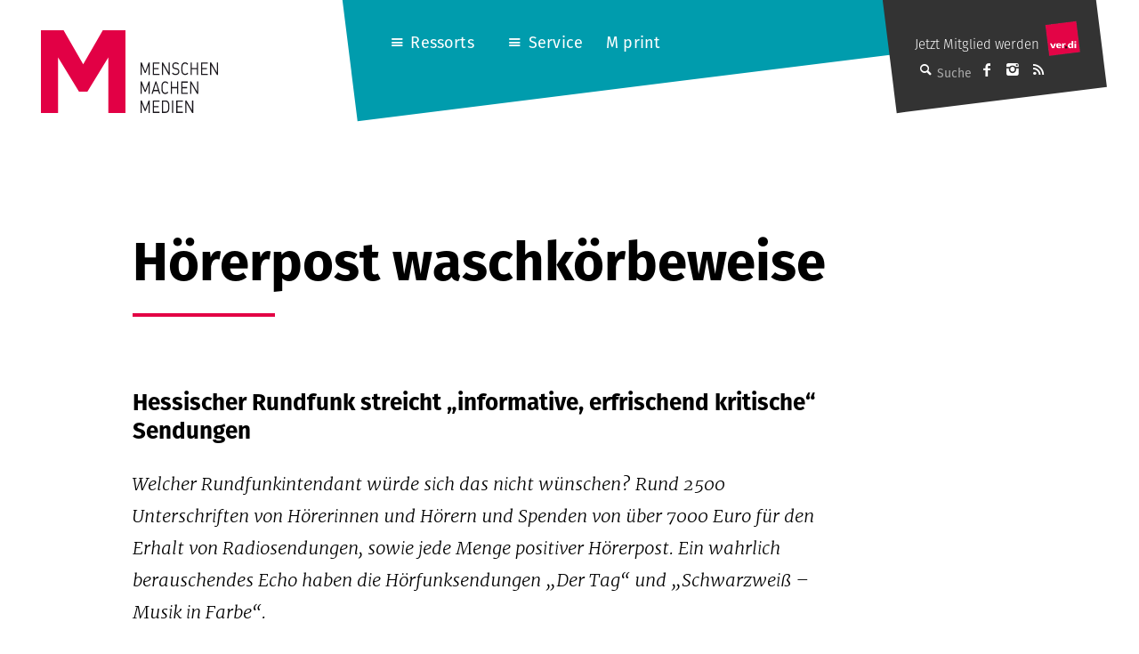

--- FILE ---
content_type: text/css
request_url: https://mmm.verdi.de/wp-content/themes/mmm/css-sass/all.css?ver=1740382901
body_size: 15103
content:
@font-face{font-family:'fontello';src:url("../fonts/fontello.eot?38473695");src:url("../fonts/fontello.eot?38473695#iefix") format("embedded-opentype"),url("../fonts/fontello.woff2?38473695") format("woff2"),url("../fonts/fontello.woff?38473695") format("woff"),url("../fonts/fontello.ttf?38473695") format("truetype"),url("../fonts/fontello.svg?38473695#fontello") format("svg");font-weight:normal;font-style:normal}.menu-hauptnavigation-container .menu-item{font-size:18px;line-height:22px;letter-spacing:0.01em}@media all and (min-width: 0) and (max-width: 958px){.menu-hauptnavigation-container .menu-item{font-size:16px;line-height:20px}}.page-numbers,.facetwp-page,.comment-reply-title,.menu-hauptnavigation-container .sub-menu .menu-item,.menu-footer-navigation-container .menu-item,.ph-comments-wrapper .comment-reply-title,.ph-comment-list-wrapper .comment .comment-content p,.ph-comment-list-wrapper .pingback .comment-content p,.ph-current-issue-title,.ph-search-facet,.grid-slot-1d4 .ph-teaser-default .ph-teaser-excerpt,.grid-slot-2d4 .ph-teaser-default .ph-teaser-excerpt,.grid-slot-1d3 .ph-teaser-default .ph-teaser-excerpt,.grid-slot-4d4 .ph-teaser-default .ph-teaser-excerpt,.grid-slot-1d6 .ph-teaser-default .ph-teaser-excerpt,.ph-article-relateds-slot .ph-teaser-default .ph-teaser-excerpt,.ph-article-heftausgabe-related-slot .ph-teaser-default .ph-teaser-excerpt,.grid-slot-1d4 .ph-teaser-no-image .ph-teaser-excerpt,.grid-slot-2d4 .ph-teaser-no-image .ph-teaser-excerpt,.grid-slot-1d3 .ph-teaser-no-image .ph-teaser-excerpt,.grid-slot-4d4 .ph-teaser-no-image .ph-teaser-excerpt,.grid-slot-1d6 .ph-teaser-no-image .ph-teaser-excerpt,.ph-article-relateds-slot .ph-teaser-no-image .ph-teaser-excerpt,.ph-article-heftausgabe-related-slot .ph-teaser-no-image .ph-teaser-excerpt,.grid-slot-1d4 .ph-teaser-short .ph-teaser-excerpt,.grid-slot-2d4 .ph-teaser-short .ph-teaser-excerpt,.grid-slot-1d3 .ph-teaser-short .ph-teaser-excerpt,.grid-slot-4d4 .ph-teaser-short .ph-teaser-excerpt,.grid-slot-1d6 .ph-teaser-short .ph-teaser-excerpt,.ph-article-relateds-slot .ph-teaser-short .ph-teaser-excerpt,.ph-article-heftausgabe-related-slot .ph-teaser-short .ph-teaser-excerpt,.grid-slot-2d6 .ph-teaser-no-image-with-author-image .ph-teaser-excerpt,.ph-teaser-search .ph-teaser-excerpt,.ph-teaser-author .ph-teaser-excerpt,.ph-teaser-termin,.ph-teaser-termin .ph-teaser-date-author,.ph-teaser-termin .ph-teaser-title,.ph-teaser-termin .ph-teaser-termin-infos-toggler,.grid-slot-1d4 .ph-teaser-default.mmm_cpt_heftausgabe .ph-teaser-title,.grid-slot-2d4 .ph-teaser-default.mmm_cpt_heftausgabe .ph-teaser-title,.grid-slot-4d4 .ph-teaser-default.mmm_cpt_heftausgabe .ph-teaser-title,.ph-article-relateds-slot .ph-teaser-default.mmm_cpt_heftausgabe .ph-teaser-title,.site-header-soc-pos-top{font-size:15px;line-height:22px}@media all and (min-width: 0) and (max-width: 958px){.page-numbers,.facetwp-page,.comment-reply-title,.menu-hauptnavigation-container .sub-menu .menu-item,.menu-footer-navigation-container .menu-item,.ph-comments-wrapper .comment-reply-title,.ph-comment-list-wrapper .comment .comment-content p,.ph-comment-list-wrapper .pingback .comment-content p,.ph-current-issue-title,.ph-search-facet,.grid-slot-1d4 .ph-teaser-default .ph-teaser-excerpt,.grid-slot-2d4 .ph-teaser-default .ph-teaser-excerpt,.grid-slot-1d3 .ph-teaser-default .ph-teaser-excerpt,.grid-slot-4d4 .ph-teaser-default .ph-teaser-excerpt,.grid-slot-1d6 .ph-teaser-default .ph-teaser-excerpt,.ph-article-relateds-slot .ph-teaser-default .ph-teaser-excerpt,.ph-article-heftausgabe-related-slot .ph-teaser-default .ph-teaser-excerpt,.grid-slot-1d4 .ph-teaser-no-image .ph-teaser-excerpt,.grid-slot-2d4 .ph-teaser-no-image .ph-teaser-excerpt,.grid-slot-1d3 .ph-teaser-no-image .ph-teaser-excerpt,.grid-slot-4d4 .ph-teaser-no-image .ph-teaser-excerpt,.grid-slot-1d6 .ph-teaser-no-image .ph-teaser-excerpt,.ph-article-relateds-slot .ph-teaser-no-image .ph-teaser-excerpt,.ph-article-heftausgabe-related-slot .ph-teaser-no-image .ph-teaser-excerpt,.grid-slot-1d4 .ph-teaser-short .ph-teaser-excerpt,.grid-slot-2d4 .ph-teaser-short .ph-teaser-excerpt,.grid-slot-1d3 .ph-teaser-short .ph-teaser-excerpt,.grid-slot-4d4 .ph-teaser-short .ph-teaser-excerpt,.grid-slot-1d6 .ph-teaser-short .ph-teaser-excerpt,.ph-article-relateds-slot .ph-teaser-short .ph-teaser-excerpt,.ph-article-heftausgabe-related-slot .ph-teaser-short .ph-teaser-excerpt,.grid-slot-2d6 .ph-teaser-no-image-with-author-image .ph-teaser-excerpt,.ph-teaser-search .ph-teaser-excerpt,.ph-teaser-author .ph-teaser-excerpt,.ph-teaser-termin,.ph-teaser-termin .ph-teaser-date-author,.ph-teaser-termin .ph-teaser-title,.ph-teaser-termin .ph-teaser-termin-infos-toggler,.grid-slot-1d4 .ph-teaser-default.mmm_cpt_heftausgabe .ph-teaser-title,.grid-slot-2d4 .ph-teaser-default.mmm_cpt_heftausgabe .ph-teaser-title,.grid-slot-4d4 .ph-teaser-default.mmm_cpt_heftausgabe .ph-teaser-title,.ph-article-relateds-slot .ph-teaser-default.mmm_cpt_heftausgabe .ph-teaser-title,.site-header-soc-pos-top{font-size:14px;line-height:20px}}h1,.ph-article-title,.ph-author-name{font-size:60px;line-height:64px}@media all and (min-width: 0) and (max-width: 958px){h1,.ph-article-title,.ph-author-name{font-size:42px;line-height:50px}}@media print{h1,.ph-article-title,.ph-author-name{font-size:40px;line-height:44px}}.ph-article-text-lead{font-size:20px;line-height:36px}@media all and (min-width: 0) and (max-width: 958px){.ph-article-text-lead{font-size:18px;line-height:28px}}@media print{.ph-article-text-lead{font-size:18px;line-height:22px}}.grid-box-wp_html,.ph-article-text-body,.ph-author-info{font-size:16px;line-height:31px}@media all and (min-width: 0) and (max-width: 958px){.grid-box-wp_html,.ph-article-text-body,.ph-author-info{font-size:14px;line-height:28px}}@media print{.grid-box-wp_html,.ph-article-text-body,.ph-author-info{font-size:13px;line-height:18px}}h2,.ph-article-text h2,.grid-box-wp_html h2,.ph-teaser-title,.grid-slot-1d4 .ph-teaser-default .ph-teaser-title,.grid-slot-2d4 .ph-teaser-default .ph-teaser-title,.grid-slot-4d4 .ph-teaser-default .ph-teaser-title,.ph-article-relateds-slot .ph-teaser-default .ph-teaser-title,.ph-article-heftausgabe-related-slot .ph-teaser-default .ph-teaser-title,.ph-article-heftausgabe-body .ph-teaser-default .ph-teaser-title,.grid-slot-1d4 .ph-teaser-short .ph-teaser-title,.grid-slot-2d4 .ph-teaser-short .ph-teaser-title,.grid-slot-4d4 .ph-teaser-short .ph-teaser-title,.ph-article-relateds-slot .ph-teaser-short .ph-teaser-title,.ph-article-heftausgabe-related-slot .ph-teaser-short .ph-teaser-title,.ph-article-heftausgabe-body .ph-teaser-short .ph-teaser-title,.grid-slot-1d4 .ph-teaser-no-image .ph-teaser-title,.grid-slot-2d4 .ph-teaser-no-image .ph-teaser-title,.grid-slot-4d4 .ph-teaser-no-image .ph-teaser-title,.ph-article-relateds-slot .ph-teaser-no-image .ph-teaser-title,.ph-article-heftausgabe-related-slot .ph-teaser-no-image .ph-teaser-title,.ph-article-heftausgabe-body .ph-teaser-no-image .ph-teaser-title{font-size:26px;line-height:32px}@media all and (min-width: 0) and (max-width: 958px){h2,.ph-article-text h2,.grid-box-wp_html h2,.ph-teaser-title,.grid-slot-1d4 .ph-teaser-default .ph-teaser-title,.grid-slot-2d4 .ph-teaser-default .ph-teaser-title,.grid-slot-4d4 .ph-teaser-default .ph-teaser-title,.ph-article-relateds-slot .ph-teaser-default .ph-teaser-title,.ph-article-heftausgabe-related-slot .ph-teaser-default .ph-teaser-title,.ph-article-heftausgabe-body .ph-teaser-default .ph-teaser-title,.grid-slot-1d4 .ph-teaser-short .ph-teaser-title,.grid-slot-2d4 .ph-teaser-short .ph-teaser-title,.grid-slot-4d4 .ph-teaser-short .ph-teaser-title,.ph-article-relateds-slot .ph-teaser-short .ph-teaser-title,.ph-article-heftausgabe-related-slot .ph-teaser-short .ph-teaser-title,.ph-article-heftausgabe-body .ph-teaser-short .ph-teaser-title,.grid-slot-1d4 .ph-teaser-no-image .ph-teaser-title,.grid-slot-2d4 .ph-teaser-no-image .ph-teaser-title,.grid-slot-4d4 .ph-teaser-no-image .ph-teaser-title,.ph-article-relateds-slot .ph-teaser-no-image .ph-teaser-title,.ph-article-heftausgabe-related-slot .ph-teaser-no-image .ph-teaser-title,.ph-article-heftausgabe-body .ph-teaser-no-image .ph-teaser-title{font-size:16px;line-height:22px}}.grid-style-prominent .grid-box-title-text,.ph-current-issue-link{font-size:26px;line-height:32px}@media print{.grid-style-prominent .grid-box-title-text,.ph-current-issue-link{font-size:18px;line-height:22px}}h3{font-size:22px;line-height:22px}@media print{h3{font-size:13px;line-height:16px}}blockquote{font-size:32px;line-height:42px}table,.grid-container-readmore-link,.grid-box-readmore-link,.mmm-infobox,.mmm-infobox-title,.ph-article-date-author,.ph-article-author-name,.ph-article-oembed-source,.site-footer-nav,.site-footer-info{font-size:14px;line-height:22px}@media all and (min-width: 0) and (max-width: 958px){table,.grid-container-readmore-link,.grid-box-readmore-link,.mmm-infobox,.mmm-infobox-title,.ph-article-date-author,.ph-article-author-name,.ph-article-oembed-source,.site-footer-nav,.site-footer-info{font-size:11px;line-height:16px}}.comment-form-infos,.facetwp-pager-label,.grid-box-prolog,.grid-box-epilog,.grid-container-prolog,.grid-container-epilog,.ph-article-image-caption,.wp-caption-text,.ph-comments-wrapper .comment-form-infos,.ph-comment-list-wrapper .comment .comment-metadata,.ph-comment-list-wrapper .comment .reply,.ph-comment-list-wrapper .comment .comment-awaiting-moderation,.ph-comment-list-wrapper .pingback .comment-metadata,.ph-comment-list-wrapper .pingback .reply,.ph-comment-list-wrapper .pingback .comment-awaiting-moderation,.ph-comment-list-wrapper .pingback:before,.ph-gallery-caption,.ph-teaser-meta{font-size:13px;line-height:16px}h4,h5,h6,.grid-container-title,.grid-box-title,.ph-article-toplink,.ph-article-morelink,.ph-article-meta-box,.ph-teaser-more{font-size:14px;line-height:24px}label,input[type="text"],input[type="password"],input[type="email"],input[type="url"],input[type="tel"],input[type="number"],input[type="date"],textarea,.grid-slot-1d6 .ph-teaser-default .ph-teaser-title,.grid-slot-1d6 .ph-teaser-short .ph-teaser-title,.grid-slot-1d6 .ph-teaser-no-image .ph-teaser-title,.grid-slot-1d6 .ph-teaser-no-image-with-author-image .ph-teaser-title,.grid-slot-2d6 .ph-teaser-no-image-with-author-image .ph-teaser-title,.ph-teaser-pure .ph-teaser-title,.grid-slot-1d3 .ph-teaser-short .ph-teaser-title,.site-header-navigation-mobile-menu-item{font-size:16px;line-height:22px}.grid-headline,.grid-slot-1d1 .ph-teaser-default .ph-teaser-title,.grid-slot-1d1 .ph-teaser-short .ph-teaser-title,.grid-slot-1d1 .ph-teaser-no-image .ph-teaser-title,.ph-article-heftausgabe-top .ph-teaser-default .ph-teaser-title,.ph-article-heftausgabe-top .ph-teaser-short .ph-teaser-title,.ph-article-heftausgabe-top .ph-teaser-no-image .ph-teaser-title{font-size:36px;line-height:42px}@media all and (min-width: 0) and (max-width: 958px){.grid-headline,.grid-slot-1d1 .ph-teaser-default .ph-teaser-title,.grid-slot-1d1 .ph-teaser-short .ph-teaser-title,.grid-slot-1d1 .ph-teaser-no-image .ph-teaser-title,.ph-article-heftausgabe-top .ph-teaser-default .ph-teaser-title,.ph-article-heftausgabe-top .ph-teaser-short .ph-teaser-title,.ph-article-heftausgabe-top .ph-teaser-no-image .ph-teaser-title{font-size:24px;line-height:30px}}.grid-slot-1d1 .ph-teaser-default .ph-teaser-excerpt,.grid-slot-1d1 .ph-teaser-no-image .ph-teaser-excerpt,.grid-slot-1d1 .ph-teaser-short .ph-teaser-excerpt,.ph-article-heftausgabe-top .ph-teaser-default .ph-teaser-excerpt,.ph-article-heftausgabe-top .ph-teaser-no-image .ph-teaser-excerpt,.ph-article-heftausgabe-top .ph-teaser-short .ph-teaser-excerpt{font-size:18px;line-height:24px}@media all and (min-width: 0) and (max-width: 958px){.grid-slot-1d1 .ph-teaser-default .ph-teaser-excerpt,.grid-slot-1d1 .ph-teaser-no-image .ph-teaser-excerpt,.grid-slot-1d1 .ph-teaser-short .ph-teaser-excerpt,.ph-article-heftausgabe-top .ph-teaser-default .ph-teaser-excerpt,.ph-article-heftausgabe-top .ph-teaser-no-image .ph-teaser-excerpt,.ph-article-heftausgabe-top .ph-teaser-short .ph-teaser-excerpt{font-size:14px;line-height:20px}}article,aside,details,figcaption,figure,footer,header,hgroup,main,nav,section,summary{display:block}audio,canvas,video{display:inline-block;*display:inline;*zoom:1}audio:not([controls]){display:none;height:0}[hidden],template{display:none}html{font-family:"Fira Sans","fira-sans",Tahoma,Verdana,sans-serif;font-size:112.5%;-ms-text-size-adjust:100%;-webkit-text-size-adjust:100%;margin:0;padding:0;background-color:white}button,input,select,textarea{font-family:"Fira Sans","fira-sans",Tahoma,Verdana,sans-serif}body{margin:0}a{background:transparent;color:#e30044;background-color:transparent;text-decoration:none}a:focus{outline:0;text-decoration:underline}a:active,a:hover{outline:0}a:hover,a:focus{text-decoration:underline}p,pre{margin:1.61111em 0}blockquote{margin:1.61111em 40px}h2{font-size:1.5em;line-height:2.14815em;margin-top:1.07407em;margin-bottom:1.07407em}h3{font-size:1.17em;line-height:1.37702em;margin-top:1.37702em;margin-bottom:1.37702em}h4{font-size:1em;line-height:1.61111em;margin-top:1.61111em;margin-bottom:1.61111em}h5{font-size:.83em;line-height:1.9411em;margin-top:1.9411em;margin-bottom:1.9411em}h6{font-size:.67em;line-height:2.40464em;margin-top:2.40464em;margin-bottom:2.40464em}abbr[title]{border-bottom:1px dotted}b,strong{font-weight:bold}dfn{font-style:italic}hr{box-sizing:content-box;height:3px;border:0;color:#e30044;background-color:#e30044;width:30%;margin-top:40px;margin-bottom:40px}mark{background:#ff0;color:#000}code,kbd,pre,samp{font-family:monospace, serif;_font-family:'courier new', monospace;font-size:1em}pre{white-space:pre;white-space:pre-wrap;word-wrap:break-word}q{quotes:"\201C" "\201D" "\2018" "\2019"}small{font-size:80%}sub,sup{font-size:75%;line-height:0;position:relative;vertical-align:baseline}sup{top:-0.5em}sub{bottom:-0.25em}dl,menu,ol,ul{margin:1.61111em 0}dd{margin:0 0 0 40px}menu,ol,ul{padding:0 0 0 40px}nav ul,nav ol{list-style:none;list-style-image:none}img{display:block;border:0;-ms-interpolation-mode:bicubic}svg:not(:root){overflow:hidden}figure{margin:0}form{margin:0}fieldset{margin:0 2px;border-color:#c0c0c0;border-top-width:.05556em;border-top-style:solid;padding-top:.50833em;border-bottom-width:.05556em;border-bottom-style:solid;padding-bottom:.99167em;border-left-width:.05556em;border-left-style:solid;padding-left:.95139em;border-right-width:.05556em;border-right-style:solid;padding-right:.95139em}legend{border:0;padding:0;*margin-left:-7px}button,input,select,textarea{font-family:inherit;font-size:100%;margin:0;vertical-align:baseline;*vertical-align:middle}button,input{line-height:normal}button,select{text-transform:none}html button,html input[type="button"],html input[type="reset"],html input[type="submit"]{-webkit-appearance:button;cursor:pointer;*overflow:visible}button[disabled],html input[disabled]{cursor:default}input[type="checkbox"],input[type="radio"]{box-sizing:border-box;padding:0;*height:13px;*width:13px}input[type="search"]{-webkit-appearance:textfield;box-sizing:content-box}input[type="search"]::-webkit-search-cancel-button,input[type="search"]::-webkit-search-decoration{-webkit-appearance:none}button::-moz-focus-inner,input::-moz-focus-inner{border:0;padding:0}textarea{overflow:auto;vertical-align:top;min-height:150px}table{border-collapse:collapse;border-spacing:0}iframe{width:100%}h1,h2{font-family:"Fira Sans","fira-sans",Tahoma,Verdana,sans-serif;font-weight:700;text-transform:none;margin:2em 0 1em 0}.ph-article-text-body h2{margin-left:-50px}h3{font-family:"Fira Sans","fira-sans",Tahoma,Verdana,sans-serif;text-transform:none}h4,h5,h6{font-family:"Fira Sans","fira-sans",Tahoma,Verdana,sans-serif;font-weight:700;text-transform:uppercase;margin:2em 0 1em 0}@media all and (min-width: 0px) and (max-width: 958px){.ph-article-text-body h2{margin-left:0}}p{margin:1em 0}ol,ul{list-style:none;margin:0;padding:0}.ph-article-text ol,.grid-box-wp_html ol,.grid-box-wp_html ol{margin:1em 0;padding:0 0 0 30px;list-style-type:none;counter-reset:item;clear:both}.ph-article-text ol>li,.grid-box-wp_html ol>li,.grid-box-wp_html ol>li{position:relative;padding-left:2em;margin-left:-2em}.ph-article-text ol>li:before,.grid-box-wp_html ol>li:before,.grid-box-wp_html ol>li:before{content:counter(item) ".";counter-increment:item;position:relative;display:inline-block;left:-2em;top:0;margin-right:-1.6em;width:1.6em;text-align:right;color:#e30044}.ph-article-text ul,.grid-box-wp_html ul,.grid-box-wp_html ul{margin:1em 0;padding:0 0 0 30px;list-style-type:none;clear:both}.ph-article-text ul>li,.grid-box-wp_html ul>li,.grid-box-wp_html ul>li{position:relative;padding-left:1em;margin-left:-1em}.ph-article-text ul>li:before,.grid-box-wp_html ul>li:before,.grid-box-wp_html ul>li:before{content:"";position:relative;display:inline-block;left:-18px;top:-2px;margin-right:-8px;width:8px;height:8px;background-color:#e30044;-ms-transform:rotate(-7deg);-webkit-transform:rotate(-7deg);transform:rotate(-7deg)}button,input,select,textarea{margin:5px 0 5px 0;border:0;color:#000;line-height:1.5625em;border-radius:0}button,input[type="search"],input[type="button"],input[type="submit"],input[type="reset"],input[type="text"],input[type="password"],input[type="email"],input[type="url"],input[type="tel"],input[type="number"],input[type="date"],textarea{-webkit-appearance:none}button[type="submit"].ph-icon-btn-link-search,input[type="submit"].ph-icon-btn-link-search{background-color:transparent;color:white;font-style:normal;padding:0}button[type="submit"].ph-icon-btn-link-search:after,input[type="submit"].ph-icon-btn-link-search:after{content:""}button:disabled,input[type="button"]:disabled,input[type="reset"]:disabled,input[type="submit"]:disabled{background-color:#e5e4dd}label{font-weight:300}select{border:1px solid #e5e4dd;background-color:#e5e4dd}input[type="radio"]+label,input[type="checkbox"]+label{display:inline;margin-right:10px;font-weight:400}input[type="text"],input[type="password"],input[type="email"],input[type="url"],input[type="tel"],input[type="number"],input[type="date"],textarea{-webkit-appearance:none;-moz-appearance:none;-ms-appearance:none;-o-appearance:none;appearance:none;padding:8px 10px 8px 10px;border:2px solid #e5e4dd;background-color:#e5e4dd;width:100%;box-sizing:border-box;-webkit-transition:border-color .15s ease-in-out;-moz-transition:border-color .15s ease-in-out;-ms-transition:border-color .15s ease-in-out;-o-transition:border-color .15s ease-in-out;transition:border-color .15s ease-in-out}input[type="text"]:hover,input[type="text"]:focus,input[type="password"]:hover,input[type="password"]:focus,input[type="email"]:hover,input[type="email"]:focus,input[type="url"]:hover,input[type="url"]:focus,input[type="tel"]:hover,input[type="tel"]:focus,input[type="number"]:hover,input[type="number"]:focus,input[type="date"]:hover,input[type="date"]:focus,textarea:hover,textarea:focus{border-color:#e30044 !important;outline:0}input[type="text"].site-header-search,input[type="text"].site-footer-search,input[type="password"].site-header-search,input[type="password"].site-footer-search,input[type="email"].site-header-search,input[type="email"].site-footer-search,input[type="url"].site-header-search,input[type="url"].site-footer-search,input[type="tel"].site-header-search,input[type="tel"].site-footer-search,input[type="number"].site-header-search,input[type="number"].site-footer-search,input[type="date"].site-header-search,input[type="date"].site-footer-search,textarea.site-header-search,textarea.site-footer-search{background-color:#333 !important}.grid-style-gray-bg input[type="text"],.grid-style-blue-bg input[type="text"],.grid-style-gray-bg input[type="password"],.grid-style-blue-bg input[type="password"],.grid-style-gray-bg input[type="email"],.grid-style-blue-bg input[type="email"],.grid-style-gray-bg input[type="url"],.grid-style-blue-bg input[type="url"],.grid-style-gray-bg input[type="tel"],.grid-style-blue-bg input[type="tel"],.grid-style-gray-bg input[type="number"],.grid-style-blue-bg input[type="number"],.grid-style-gray-bg input[type="date"],.grid-style-blue-bg input[type="date"],.grid-style-gray-bg textarea,.grid-style-blue-bg textarea{background-color:white;border-color:white}input[type="file"]{width:100%}::-webkit-input-placeholder{color:#aaa}:-moz-placeholder{color:#aaa;opacity:1}::-moz-placeholder{color:#aaa;opacity:1}:-ms-input-placeholder{color:#aaa}table{font-family:"Fira Sans","fira-sans",Tahoma,Verdana,sans-serif;font-weight:300}.ph-article-text table,.grid-box-wp_html table{width:100%}tr:nth-child(2n+1){background-color:#eee}th{padding:6px 10px;text-align:left;font-weight:700;text-transform:uppercase;background-color:#333;color:white}td{padding:6px 10px;text-align:left}blockquote{font-style:italic;font-family:"Merriweather","merriweather","Palatino Linotype","Palatino",serif;margin-inline:0}@media all and (min-width: 1394px){blockquote{margin-inline:-50px}}.screen-reader-text{clip:rect(1px, 1px, 1px, 1px);height:1px;overflow:hidden;position:absolute !important;width:1px}@media print{[class*="wp-image"]{width:30% !important;float:left !important;margin:0 1em 2em 0 !important}}.wp-caption [class*="wp-image"]{margin-top:0 !important;margin-bottom:0 !important}@media print{.wp-caption [class*="wp-image"]{width:100% !important;float:none !important;margin:0 !important}}.content-area{clear:both;padding-bottom:100px}.wp-caption-text:after{content:" ";position:absolute;left:0;bottom:0;width:180px;height:4px;background-color:#e30044}#wpadminbar{position:fixed}#wpadminbar .adminbar-button{display:none !important}@media all and (min-width: 0px) and (max-width: 958px){.content-area{padding-bottom:80px}}.pagination,.facetwp-pager{text-align:center;font-size:0;clear:both;padding-bottom:40px}.js .home.paged .pagination,.js .home.paged .facetwp-pager{display:block}.page-numbers,.facetwp-page{height:35px;line-height:35px;min-width:35px;text-align:center;display:inline-block;min-width:35px;padding:0 7px;color:#333;box-sizing:border-box;font-family:"Fira Sans","fira-sans",Tahoma,Verdana,sans-serif;font-weight:400;-webkit-transition:color .15s ease-in-out,color .15s ease-in-out;-moz-transition:color .15s ease-in-out,color .15s ease-in-out;-ms-transition:color .15s ease-in-out,color .15s ease-in-out;-o-transition:color .15s ease-in-out,color .15s ease-in-out;transition:color .15s ease-in-out,color .15s ease-in-out}.page-numbers:focus,.facetwp-page:focus,.page-numbers:hover,.facetwp-page:hover{text-decoration:none;color:#e30044}.page-numbers.prev:before,.prev.facetwp-page:before,.facetwp-page.first-page:before{content:'\e80b';font-family:"fontello";font-weight:normal;display:inline;color:#333;-webkit-transition:color .15s ease-in-out,color .15s ease-in-out;-moz-transition:color .15s ease-in-out,color .15s ease-in-out;-ms-transition:color .15s ease-in-out,color .15s ease-in-out;-o-transition:color .15s ease-in-out,color .15s ease-in-out;transition:color .15s ease-in-out,color .15s ease-in-out}.page-numbers.prev:focus:before,.prev.facetwp-page:focus:before,.facetwp-page.first-page:focus:before,.page-numbers.prev:hover:before,.prev.facetwp-page:hover:before,.facetwp-page.first-page:hover:before{color:#e30044}.page-numbers.next:after,.next.facetwp-page:after,.facetwp-page.last-page:after{content:'\e80a';font-family:"fontello";font-weight:normal;display:inline;color:#333}.page-numbers.next:focus:after,.next.facetwp-page:focus:after,.facetwp-page.last-page:focus:after,.page-numbers.next:hover:after,.next.facetwp-page:hover:after,.facetwp-page.last-page:hover:after{color:#e30044}.page-numbers.current,.current.facetwp-page,.facetwp-page.active{color:#e30044;font-weight:bold}.ph-comments-fb iframe{min-height:100px !important;background-color:white !important}.comment-form .is-required{color:#e30044}.comment-form .form-submit{display:inline-block;position:relative}.comment-form .form-submit:after{content:'\e80a';font-family:"fontello";position:absolute;display:inline;right:10px;top:20px;color:white}.comment-reply-title{font-weight:300;font-style:italic}.comment-form-infos{font-weight:300;font-style:italic;margin-top:-18px}.comment-form-author{width:280px}.comment-form-email{width:280px}.comment-form-comment{width:510px}@media all and (min-width: 0px) and (max-width: 958px){.comment-form-author,.comment-form-email,.comment-form-comment{width:100%}}.entry-updated{display:none}.facetwp-page.last-page{font-size:0}.facetwp-page.last-page:after{font-size:15px}.facetwp-page.first-page{font-size:0}.facetwp-page.first-page:before{font-size:15px}.facetwp-pager-label{color:#aaa}.facetwp-sort{margin-bottom:30px}.facetwp-radio{background:none !important;position:relative}.facetwp-radio:before{width:12px;height:12px;border-radius:50%;border:1px solid #666;position:absolute;left:0;top:3px;content:""}.facetwp-radio.checked:after{width:8px;height:8px;border-radius:50%;left:3px;top:6px;content:"";position:absolute;background-color:#e30044}.facetwp-checkbox{background:none !important;position:relative}.facetwp-checkbox:before{width:12px;height:12px;border:1px solid #666;position:absolute;left:0;top:3px;content:""}.facetwp-checkbox.checked:after{width:8px;height:8px;left:3px;top:6px;content:"";position:absolute;background-color:#e30044}.grid-box{margin:20px 0 0 0}.grid-box:first-child{margin:0 !important}.grid-style-prominent .grid-box-last{margin-bottom:100px}.grid-box-title{font-family:"Fira Sans","fira-sans",Tahoma,Verdana,sans-serif;margin-bottom:20px}.grid-box-title:before{max-width:100%}.grid-container:first-child .grid-slot-1d1 .grid-box-title,.pagination:first-child .grid-slot-1d1 .grid-box-title,.facetwp-pager:first-child .grid-slot-1d1 .grid-box-title{margin-left:65.37867%}.grid-style-prominent .grid-box-title{background-color:#e30044;color:white}.grid-style-prominent .grid-box-title-text{font-style:italic;font-weight:normal;color:white !important;padding:9px 10px;width:280px;display:block}.grid-style-prominent .grid-box-title-text:after{content:'';display:block;width:0;height:0;position:absolute;bottom:-20px;left:0;border-width:20px 208px 0px 92px;border-color:#e30044 transparent transparent transparent;border-style:solid}.grid-box-after{text-align:left;margin-top:30px}.grid-box-prolog,.grid-box-epilog{font-weight:300;font-family:"Fira Sans","fira-sans",Tahoma,Verdana,sans-serif}.grid-box-readmore-link{font-family:"Fira Sans","fira-sans",Tahoma,Verdana,sans-serif;font-weight:normal}.grid-box-readmore-link:hover{border-color:white !important;text-decoration:underline !important}.grid-box-readmore-link:before{right:auto;left:0}.ph-newsletter-box{max-width:450px}.grid-box-media img{width:100%;height:auto}@media all and (min-width: 958px){.grid-style-blue-bg .grid-box-media.grid-box-first,.grid-style-gray-bg .grid-box-media.grid-box-first{margin-top:-50px !important}}.grid-box-seminar,.grid-box-termin{margin-top:60px}.grid-box-wp_html{font-weight:300;font-family:"Merriweather","merriweather","Palatino Linotype","Palatino",serif}.grid-box-wp_html li a{color:black;font-weight:normal;font-family:"Fira Sans","fira-sans",Tahoma,Verdana,sans-serif;-webkit-transition:color .15s ease-in-out;-moz-transition:color .15s ease-in-out;-ms-transition:color .15s ease-in-out;-o-transition:color .15s ease-in-out;transition:color .15s ease-in-out}.grid-box-wp_html li a:hover{color:#e30044;text-decoration:none}.grid-box-wp_html li{margin-bottom:10px}.grid-box-wp_html li:hover:before{-ms-transform:none;-webkit-transform:none;transform:none}@media all and (min-width: 0px) and (max-width: 958px){.grid-slot-1d1 .grid-box-title{margin-left:0}.ph-newsletter-box{max-width:none}}.grid-container,.pagination,.facetwp-pager{margin:40px 3.5868% 0 3.5868%;position:relative}.grid-container:first-child,.pagination:first-child,.facetwp-pager:first-child{margin-top:0 !important}.grid-container-title,.grid-box-title{font-weight:bold;color:#e30044;padding-top:2px;display:block;position:relative;margin-top:0}.grid-container-title:before,.grid-box-title:before{content:" ";width:300px;height:2px;background-color:#e30044;position:absolute;top:0;left:0}.grid-container:first-child.grid-container-c-1d1 .grid-container-title,.pagination:first-child.grid-container-c-1d1 .grid-container-title,.facetwp-pager:first-child.grid-container-c-1d1 .grid-container-title,.grid-container:first-child.grid-container-c-1d1 .grid-box-title,.pagination:first-child.grid-container-c-1d1 .grid-box-title,.facetwp-pager:first-child.grid-container-c-1d1 .grid-box-title{left:65.37867%;position:absolute}.grid-container-after{text-align:right}.grid-container-readmore-link,.grid-box-readmore-link{color:black;font-style:italic;border-bottom:1px solid rgba(51,51,51,0);position:relative;padding-top:6px;display:inline-block;margin-bottom:30px}.grid-container-readmore-link:before,.grid-box-readmore-link:before{content:" ";width:180px;height:2px;background-color:#e5e4dd;position:absolute;top:0;right:0}.grid-container-readmore-link:after,.grid-box-readmore-link:after{content:" »"}.grid-container-readmore-link:hover,.grid-box-readmore-link:hover{text-decoration:none;border-bottom:1px solid #333;-webkit-transition:border .15s ease-in-out;-moz-transition:border .15s ease-in-out;-ms-transition:border .15s ease-in-out;-o-transition:border .15s ease-in-out;transition:border .15s ease-in-out}.grid-slot-1d4 .grid-container-readmore-link,.grid-slot-1d4 .grid-box-readmore-link,.grid-slot-1d6 .grid-container-readmore-link,.grid-slot-1d6 .grid-box-readmore-link{display:block}.grid-slot-1d4 .grid-container-readmore-link:before,.grid-slot-1d4 .grid-box-readmore-link:before,.grid-slot-1d6 .grid-container-readmore-link:before,.grid-slot-1d6 .grid-box-readmore-link:before{width:100%}.grid-style-dark-bg .grid-container-readmore-link:before,.grid-style-dark-bg .grid-box-readmore-link:before,.grid-style-blue-bg .grid-container-readmore-link:before,.grid-style-blue-bg .grid-box-readmore-link:before{background-color:#80ceda}.grid-container-prolog,.grid-container-epilog{font-style:italic;font-weight:normal}@media all and (min-width: 0px) and (max-width: 958px){.grid-container-title:before,.grid-box-title:before{width:100%}.grid-container-c-1d1 .grid-container-title,.grid-container-c-1d1 .grid-box-title{display:none}.grid-container,.pagination,.facetwp-pager{margin:60px 15px 0 15px}}.grid-container-c-1d6-1d6-1d6-1d6-2d6 .grid-slot-2d6,.grid-container-c-1d3-1d3-1d3 .grid-slot-1d3{width:30.75734%;float:left;margin-left:3.86399%}.grid-container-c-1d6-1d6-1d6-1d6-2d6 .grid-slot-first.grid-slot-2d6,.grid-container-c-1d3-1d3-1d3 .grid-slot-first.grid-slot-1d3{margin-left:0}.grid-container-c-1d6-1d6-1d6-1d6-2d6 .grid-slot-last.grid-slot-2d6,.grid-container-c-1d3-1d3-1d3 .grid-slot-last.grid-slot-1d3{width:30.75734%;clear:none;margin-top:0}.grid-container-c-0-1d3-1d3 .grid-slot-1d3{width:47.04492%;margin-left:5.91017%}.grid-container-c-1d3-1d3-0 .grid-slot-1d3{width:47.04492%;margin-left:5.91017%}.grid-container-c-1d1 .grid-slot-1d1{width:100%}.grid-container-c-2d4-1d4-1d4 .grid-slot-2d4,.grid-container-c-1d4-1d4-2d4 .grid-slot-2d4,.grid-container-c-1d2-1d2 .grid-slot-1d2{width:48.06801%;float:left;margin-left:3.86399%;margin-top:0}.grid-container-c-2d4-1d4-1d4 .grid-slot-2d4:first-child,.grid-container-c-1d4-1d4-2d4 .grid-slot-2d4:first-child,.grid-container-c-1d2-1d2 .grid-slot-1d2:first-child{margin-left:0}.grid-container-c-1d3-2d3 .grid-slot-2d3,.grid-container-c-2d3-1d3 .grid-slot-2d3{margin:20px 0 0 0;width:65.37867%}.grid-container-c-1d3-2d3 .grid-slot-1d3,.grid-container-c-2d3-1d3 .grid-slot-1d3{width:30.75734%;float:left}.grid-container-c-1d3-2d3 .grid-slot-2d3{float:right !important;margin:0 0 0 3.86399%}.grid-container-c-2d3-1d3 .grid-slot-2d3{float:left !important;margin:0}.grid-container-c-1d3-2d3 .grid-slot-1d3{float:left !important;margin:0}.grid-container-c-2d3-1d3 .grid-slot-1d3{float:right !important;margin:0 0 0 3.86399%}.grid-container-c-2d4-1d4-1d4 .grid-slot-1d4,.grid-container-c-1d4-1d4-2d4 .grid-slot-1d4,.grid-container-c-1d4-3d4 .grid-slot-1d4,.grid-container-c-3d4-1d4 .grid-slot-1d4,.grid-container-c-1d4-1d4-1d4-1d4 .grid-slot-1d4{float:left;width:22.10201%;margin:30px 0 0 3.86399%;clear:none}.grid-container-c-2d4-1d4-1d4 .grid-slot-1d4:nth-child(1),.grid-container-c-1d4-1d4-2d4 .grid-slot-1d4:nth-child(1),.grid-container-c-1d4-3d4 .grid-slot-1d4:nth-child(1),.grid-container-c-3d4-1d4 .grid-slot-1d4:nth-child(1),.grid-container-c-1d4-1d4-1d4-1d4 .grid-slot-1d4:nth-child(1){margin-left:0}.grid-container-c-2d4-1d4-1d4 .grid-slot-1d4:nth-child(1),.grid-container-c-1d4-1d4-2d4 .grid-slot-1d4:nth-child(1),.grid-container-c-1d4-3d4 .grid-slot-1d4:nth-child(1),.grid-container-c-3d4-1d4 .grid-slot-1d4:nth-child(1),.grid-container-c-1d4-1d4-1d4-1d4 .grid-slot-1d4:nth-child(1),.grid-container-c-2d4-1d4-1d4 .grid-slot-1d4:nth-child(2),.grid-container-c-1d4-1d4-2d4 .grid-slot-1d4:nth-child(2),.grid-container-c-1d4-3d4 .grid-slot-1d4:nth-child(2),.grid-container-c-3d4-1d4 .grid-slot-1d4:nth-child(2),.grid-container-c-1d4-1d4-1d4-1d4 .grid-slot-1d4:nth-child(2){margin-top:0}.grid-container-c-2d4-1d4-1d4 .grid-slot-1d4:nth-child(2n+1),.grid-container-c-1d4-1d4-2d4 .grid-slot-1d4:nth-child(2n+1),.grid-container-c-1d4-3d4 .grid-slot-1d4:nth-child(2n+1),.grid-container-c-3d4-1d4 .grid-slot-1d4:nth-child(2n+1),.grid-container-c-1d4-1d4-1d4-1d4 .grid-slot-1d4:nth-child(2n+1){margin-left:3.86399%;clear:none}.grid-container-c-2d4-1d4-1d4 .grid-slot-1d4:nth-child(4n+1),.grid-container-c-1d4-1d4-2d4 .grid-slot-1d4:nth-child(4n+1),.grid-container-c-1d4-3d4 .grid-slot-1d4:nth-child(4n+1),.grid-container-c-3d4-1d4 .grid-slot-1d4:nth-child(4n+1),.grid-container-c-1d4-1d4-1d4-1d4 .grid-slot-1d4:nth-child(4n+1){margin-left:0;clear:both}.grid-container-c-2d4-1d4-1d4 .grid-slot-1d4:nth-child(3),.grid-container-c-1d4-1d4-2d4 .grid-slot-1d4:nth-child(3),.grid-container-c-1d4-3d4 .grid-slot-1d4:nth-child(3),.grid-container-c-3d4-1d4 .grid-slot-1d4:nth-child(3),.grid-container-c-1d4-1d4-1d4-1d4 .grid-slot-1d4:nth-child(3),.grid-container-c-2d4-1d4-1d4 .grid-slot-1d4:nth-child(4),.grid-container-c-1d4-1d4-2d4 .grid-slot-1d4:nth-child(4),.grid-container-c-1d4-3d4 .grid-slot-1d4:nth-child(4),.grid-container-c-3d4-1d4 .grid-slot-1d4:nth-child(4),.grid-container-c-1d4-1d4-1d4-1d4 .grid-slot-1d4:nth-child(4){margin-top:0}.grid-container-c-1d4-3d4 .grid-slot-3d4,.grid-container-c-3d4-1d4 .grid-slot-3d4{float:left;width:74.034%;margin:30px 0 0 3.86399%;clear:none}.grid-container-c-1d4-3d4 .grid-slot-3d4:nth-child(1),.grid-container-c-3d4-1d4 .grid-slot-3d4:nth-child(1){margin-left:0}.grid-container-c-1d6-1d6-1d6-1d6-2d6 .grid-slot-1d6,.grid-container-c-1d6-1d6-1d6-1d6-1d6-1d6 .grid-slot-1d6{width:13.44668%;clear:none !important;margin:20px 0 0 3.86399%;float:left}.grid-container-c-1d6-1d6-1d6-1d6-2d6 .grid-slot-1d6:first-child,.grid-container-c-1d6-1d6-1d6-1d6-1d6-1d6 .grid-slot-1d6:first-child{margin-left:0 !important}.grid-container-c-1d6-1d6-1d6-1d6-2d6 .grid-slot-1d6:nth-child(2n+1),.grid-container-c-1d6-1d6-1d6-1d6-1d6-1d6 .grid-slot-1d6:nth-child(2n+1){margin-left:0;clear:both}.grid-container-c-1d6-1d6-1d6-1d6-2d6 .grid-slot-1d6:first-child,.grid-container-c-1d6-1d6-1d6-1d6-1d6-1d6 .grid-slot-1d6:first-child,.grid-container-c-1d6-1d6-1d6-1d6-2d6 .grid-slot-1d6:nth-child(2),.grid-container-c-1d6-1d6-1d6-1d6-1d6-1d6 .grid-slot-1d6:nth-child(2){margin-top:0}.grid-container-gray .grid-slots-wrapper,.grid-container-dark .grid-slots-wrapper{padding-top:15px;padding-bottom:20px}.grid-slot{display:block;margin-bottom:20px;width:100%}.grid-container-carousel .grid-slot{margin:0}.grid-slots-wrapper{margin-top:20px}.grid-slot-2d4{float:left}@media all and (min-width: 0px) and (max-width: 958px){.grid-slot{margin-bottom:30px}.grid-container-c-2d4-1d4-1d4 .grid-slot-2d4,.grid-container-c-1d4-1d4-2d4 .grid-slot-2d4,.grid-container-c-1d2-1d2 .grid-slot-1d2{width:100%;margin-left:0}.grid-container-c-2d4-1d4-1d4 .grid-slot-1d4,.grid-container-c-1d4-1d4-2d4 .grid-slot-1d4,.grid-container-c-1d4-3d4 .grid-slot-1d4,.grid-container-c-3d4-1d4 .grid-slot-1d4,.grid-container-c-1d4-1d4-1d4-1d4 .grid-slot-1d4,.grid-container-c-1d6-1d6-1d6-1d6-2d6 .grid-slot-1d6,.grid-container-c-1d6-1d6-1d6-1d6-1d6-1d6 .grid-slot-1d6{width:48.06801%}.grid-container-c-2d4-1d4-1d4 .grid-slot-1d4:nth-child(2n+1),.grid-container-c-1d4-1d4-2d4 .grid-slot-1d4:nth-child(2n+1),.grid-container-c-1d4-3d4 .grid-slot-1d4:nth-child(2n+1),.grid-container-c-3d4-1d4 .grid-slot-1d4:nth-child(2n+1),.grid-container-c-1d4-1d4-1d4-1d4 .grid-slot-1d4:nth-child(2n+1),.grid-container-c-1d6-1d6-1d6-1d6-2d6 .grid-slot-1d6:nth-child(2n+1),.grid-container-c-1d6-1d6-1d6-1d6-1d6-1d6 .grid-slot-1d6:nth-child(2n+1){margin-left:0 !important;clear:both}.grid-container-c-2d4-1d4-1d4 .grid-slot-1d4:nth-child(2){margin-left:0}.grid-container-c-2d4-1d4-1d4 .grid-slot-1d4:nth-child(3){margin-left:3.86399% !important;clear:none}.grid-container-c-1d4-1d4-2d4 .grid-slot-1d4:nth-child(1),.grid-container-c-1d4-3d4 .grid-slot-1d4:nth-child(1),.grid-container-c-3d4-1d4 .grid-slot-1d4:nth-child(1){margin-left:0}.grid-container-c-1d4-1d4-2d4 .grid-slot-2d4{margin-left:0}.grid-container-c-2d4-1d4-1d4 .grid-slot-2d4{margin-bottom:0}.grid-container-c-1d6-1d6-1d6-1d6-2d6 .grid-slot-2d6,.grid-container-c-1d6-1d6-1d6-1d6-2d6 .grid-slot-2d6,.grid-container-c-1d3-1d3-1d3 .grid-slot-1d3,.grid-container-c-2d3-1d3 .grid-slot-1d3{width:100%;margin-left:0}.grid-container-c-1d6-1d6-1d6-1d6-2d6 .grid-slot-last.grid-slot-2d6,.grid-container-c-1d3-1d3-1d3 .grid-slot-last.grid-slot-1d3{width:100%}.grid-container-c-2d3-1d3 .grid-slot-2d3{width:100%}.grid-container-c-1d3-2d3 .grid-slot-1d3{width:100%;margin-right:0;float:none}.grid-container-c-1d3-2d3 .grid-slot-2d3{width:100%;margin-left:0;float:none}}@media all and (min-width: 0px) and (max-width: 760px){.grid-container-c-2d4-1d4-1d4 .grid-slot-1d4:nth-child(3){margin-left:0 !important}.grid-container-c-2d4-1d4-1d4 .grid-slot-1d4,.grid-container-c-1d4-1d4-2d4 .grid-slot-1d4,.grid-container-c-1d4-3d4 .grid-slot-1d4,.grid-container-c-3d4-1d4 .grid-slot-1d4,.grid-container-c-1d4-1d4-1d4-1d4 .grid-slot-1d4,.grid-container-c-1d6-1d6-1d6-1d6-2d6 .grid-slot-1d6,.grid-container-c-1d6-1d6-1d6-1d6-1d6-1d6 .grid-slot-1d6{width:100%;margin-left:0}.grid-container-c-1d6-1d6-1d6-1d6-2d6 .grid-slot-2d6{margin-left:0 !important}}.grid-style-blue-bg,.grid-style-gray-bg,.grid-style-prominent{background-color:#009CAD}.grid-style-blue-bg *,.grid-style-gray-bg *,.grid-style-prominent *{color:white !important}.grid-style-blue-bg *:hover,.grid-style-gray-bg *:hover,.grid-style-prominent *:hover{border-color:white !important}.grid-style-blue-bg.grid-box,.grid-style-gray-bg.grid-box,.grid-style-prominent.grid-box{margin-top:100px !important;margin-bottom:70px !important;position:relative;left:-25px;right:-25px;padding-left:25px;padding-right:25px;padding-bottom:25px;padding-top:25px;width:100%}.grid-style-blue-bg.grid-box .grid-box-title,.grid-style-gray-bg.grid-box .grid-box-title,.grid-style-prominent.grid-box .grid-box-title{position:absolute;width:100%;top:-50px;color:#e30044 !important}.grid-style-blue-bg.grid-box .grid-box-title:before,.grid-style-gray-bg.grid-box .grid-box-title:before,.grid-style-prominent.grid-box .grid-box-title:before{width:110px}.grid-style-blue-bg.grid-box .grid-box-title-text,.grid-style-gray-bg.grid-box .grid-box-title-text,.grid-style-prominent.grid-box .grid-box-title-text{color:#e30044 !important}.grid-style-blue-bg.grid-box .grid-box-before,.grid-style-gray-bg.grid-box .grid-box-before,.grid-style-prominent.grid-box .grid-box-before{margin-top:-10px}.grid-style-blue-bg.grid-box .grid-box-before:before,.grid-style-gray-bg.grid-box .grid-box-before:before,.grid-style-prominent.grid-box .grid-box-before:before{content:'';display:block;width:100%;height:100px;background-color:#009CAD;position:absolute;top:0;right:0;-webkit-transform-origin:0 0;-moz-transform-origin:0 0;-ms-transform-origin:0 0;-o-transform-origin:0 0;transform-origin:0 0;-webkit-transform:skew(65deg) rotate(-5deg);-moz-transform:skew(65deg) rotate(-5deg);-ms-transform:skew(65deg) rotate(-5deg);-o-transform:skew(65deg) rotate(-5deg);transform:skew(65deg) rotate(-5deg);z-index:-1}.grid-style-blue-bg.grid-box .grid-box-before:after,.grid-style-gray-bg.grid-box .grid-box-before:after,.grid-style-prominent.grid-box .grid-box-before:after{content:'';display:block;background:white;width:300px;height:300px;position:absolute;top:-1px;right:-300px;z-index:-1}.grid-style-blue-bg.grid-box .grid-box-after,.grid-style-gray-bg.grid-box .grid-box-after,.grid-style-prominent.grid-box .grid-box-after{margin-bottom:-50px}.grid-style-blue-bg.grid-box .grid-box-after:before,.grid-style-gray-bg.grid-box .grid-box-after:before,.grid-style-prominent.grid-box .grid-box-after:before{content:'';display:block;width:100%;height:100px;background-color:#009CAD;position:absolute;bottom:0;right:0;-webkit-transform-origin:100% 100%;-moz-transform-origin:100% 100%;-ms-transform-origin:100% 100%;-o-transform-origin:100% 100%;transform-origin:100% 100%;-webkit-transform:skew(75deg) rotate(-5deg);-moz-transform:skew(75deg) rotate(-5deg);-ms-transform:skew(75deg) rotate(-5deg);-o-transform:skew(75deg) rotate(-5deg);transform:skew(75deg) rotate(-5deg);z-index:-1}.grid-style-blue-bg.grid-box .grid-box-after:after,.grid-style-gray-bg.grid-box .grid-box-after:after,.grid-style-prominent.grid-box .grid-box-after:after{content:'';display:block;background:white;width:300px;height:300px;position:absolute;bottom:-1px;left:-300px;z-index:-1}.grid-style-blue-bg.grid-box.grid-box-first,.grid-style-gray-bg.grid-box.grid-box-first,.grid-style-prominent.grid-box.grid-box-first{margin-top:30px !important}.grid-style-blue-bg.grid-container,.grid-style-blue-bg.pagination,.grid-style-blue-bg.facetwp-pager,.grid-style-gray-bg.grid-container,.grid-style-gray-bg.pagination,.grid-style-gray-bg.facetwp-pager,.grid-style-prominent.grid-container,.grid-style-prominent.pagination,.grid-style-prominent.facetwp-pager{margin-top:30px !important;margin-bottom:30px !important;position:relative;left:-25px;right:-25px;padding-left:25px;padding-right:25px;padding-bottom:25px;padding-top:25px;width:100%}.grid-style-blue-bg.grid-container .grid-container-content,.grid-style-blue-bg.pagination .grid-container-content,.grid-style-blue-bg.facetwp-pager .grid-container-content,.grid-style-gray-bg.grid-container .grid-container-content,.grid-style-gray-bg.pagination .grid-container-content,.grid-style-gray-bg.facetwp-pager .grid-container-content,.grid-style-prominent.grid-container .grid-container-content,.grid-style-prominent.pagination .grid-container-content,.grid-style-prominent.facetwp-pager .grid-container-content{padding:0 50px}.grid-style-blue-bg.grid-container .grid-container-title,.grid-style-blue-bg.pagination .grid-container-title,.grid-style-blue-bg.facetwp-pager .grid-container-title,.grid-style-blue-bg.grid-container .grid-box-title,.grid-style-blue-bg.pagination .grid-box-title,.grid-style-blue-bg.facetwp-pager .grid-box-title,.grid-style-gray-bg.grid-container .grid-container-title,.grid-style-gray-bg.pagination .grid-container-title,.grid-style-gray-bg.facetwp-pager .grid-container-title,.grid-style-gray-bg.grid-container .grid-box-title,.grid-style-gray-bg.pagination .grid-box-title,.grid-style-gray-bg.facetwp-pager .grid-box-title,.grid-style-prominent.grid-container .grid-container-title,.grid-style-prominent.pagination .grid-container-title,.grid-style-prominent.facetwp-pager .grid-container-title,.grid-style-prominent.grid-container .grid-box-title,.grid-style-prominent.pagination .grid-box-title,.grid-style-prominent.facetwp-pager .grid-box-title{position:absolute;top:0;margin-top:-100px}.grid-style-blue-bg.grid-container .grid-container-title:before,.grid-style-blue-bg.pagination .grid-container-title:before,.grid-style-blue-bg.facetwp-pager .grid-container-title:before,.grid-style-blue-bg.grid-container .grid-box-title:before,.grid-style-blue-bg.pagination .grid-box-title:before,.grid-style-blue-bg.facetwp-pager .grid-box-title:before,.grid-style-gray-bg.grid-container .grid-container-title:before,.grid-style-gray-bg.pagination .grid-container-title:before,.grid-style-gray-bg.facetwp-pager .grid-container-title:before,.grid-style-gray-bg.grid-container .grid-box-title:before,.grid-style-gray-bg.pagination .grid-box-title:before,.grid-style-gray-bg.facetwp-pager .grid-box-title:before,.grid-style-prominent.grid-container .grid-container-title:before,.grid-style-prominent.pagination .grid-container-title:before,.grid-style-prominent.facetwp-pager .grid-container-title:before,.grid-style-prominent.grid-container .grid-box-title:before,.grid-style-prominent.pagination .grid-box-title:before,.grid-style-prominent.facetwp-pager .grid-box-title:before{width:110px}.grid-style-blue-bg.grid-container .grid-container-title-text,.grid-style-blue-bg.pagination .grid-container-title-text,.grid-style-blue-bg.facetwp-pager .grid-container-title-text,.grid-style-gray-bg.grid-container .grid-container-title-text,.grid-style-gray-bg.pagination .grid-container-title-text,.grid-style-gray-bg.facetwp-pager .grid-container-title-text,.grid-style-prominent.grid-container .grid-container-title-text,.grid-style-prominent.pagination .grid-container-title-text,.grid-style-prominent.facetwp-pager .grid-container-title-text{color:#e30044 !important}.grid-style-blue-bg.grid-container .grid-container-before:before,.grid-style-blue-bg.pagination .grid-container-before:before,.grid-style-blue-bg.facetwp-pager .grid-container-before:before,.grid-style-gray-bg.grid-container .grid-container-before:before,.grid-style-gray-bg.pagination .grid-container-before:before,.grid-style-gray-bg.facetwp-pager .grid-container-before:before,.grid-style-prominent.grid-container .grid-container-before:before,.grid-style-prominent.pagination .grid-container-before:before,.grid-style-prominent.facetwp-pager .grid-container-before:before{content:'';display:block;width:100%;height:100px;background-color:#009CAD;position:absolute;top:0;right:0;-webkit-transform-origin:0 0;-moz-transform-origin:0 0;-ms-transform-origin:0 0;-o-transform-origin:0 0;transform-origin:0 0;-webkit-transform:skew(65deg) rotate(-5deg);-moz-transform:skew(65deg) rotate(-5deg);-ms-transform:skew(65deg) rotate(-5deg);-o-transform:skew(65deg) rotate(-5deg);transform:skew(65deg) rotate(-5deg);z-index:-1}.grid-style-blue-bg.grid-container .grid-container-before:after,.grid-style-blue-bg.pagination .grid-container-before:after,.grid-style-blue-bg.facetwp-pager .grid-container-before:after,.grid-style-gray-bg.grid-container .grid-container-before:after,.grid-style-gray-bg.pagination .grid-container-before:after,.grid-style-gray-bg.facetwp-pager .grid-container-before:after,.grid-style-prominent.grid-container .grid-container-before:after,.grid-style-prominent.pagination .grid-container-before:after,.grid-style-prominent.facetwp-pager .grid-container-before:after{content:'';display:block;background:white;width:300px;height:300px;position:absolute;top:-1px;right:-300px;z-index:-1}.grid-style-blue-bg.grid-container .grid-container-after,.grid-style-blue-bg.pagination .grid-container-after,.grid-style-blue-bg.facetwp-pager .grid-container-after,.grid-style-gray-bg.grid-container .grid-container-after,.grid-style-gray-bg.pagination .grid-container-after,.grid-style-gray-bg.facetwp-pager .grid-container-after,.grid-style-prominent.grid-container .grid-container-after,.grid-style-prominent.pagination .grid-container-after,.grid-style-prominent.facetwp-pager .grid-container-after{margin-bottom:-150px !important;color:black !important}.grid-style-blue-bg.grid-container .grid-container-after:before,.grid-style-blue-bg.pagination .grid-container-after:before,.grid-style-blue-bg.facetwp-pager .grid-container-after:before,.grid-style-gray-bg.grid-container .grid-container-after:before,.grid-style-gray-bg.pagination .grid-container-after:before,.grid-style-gray-bg.facetwp-pager .grid-container-after:before,.grid-style-prominent.grid-container .grid-container-after:before,.grid-style-prominent.pagination .grid-container-after:before,.grid-style-prominent.facetwp-pager .grid-container-after:before{content:'';display:block;width:100%;height:100px;background-color:#009CAD;position:absolute;bottom:0;right:0;-webkit-transform-origin:100% 100%;-moz-transform-origin:100% 100%;-ms-transform-origin:100% 100%;-o-transform-origin:100% 100%;transform-origin:100% 100%;-webkit-transform:skew(75deg) rotate(-5deg);-moz-transform:skew(75deg) rotate(-5deg);-ms-transform:skew(75deg) rotate(-5deg);-o-transform:skew(75deg) rotate(-5deg);transform:skew(75deg) rotate(-5deg);z-index:-1}.grid-style-blue-bg.grid-container .grid-container-after:after,.grid-style-blue-bg.pagination .grid-container-after:after,.grid-style-blue-bg.facetwp-pager .grid-container-after:after,.grid-style-gray-bg.grid-container .grid-container-after:after,.grid-style-gray-bg.pagination .grid-container-after:after,.grid-style-gray-bg.facetwp-pager .grid-container-after:after,.grid-style-prominent.grid-container .grid-container-after:after,.grid-style-prominent.pagination .grid-container-after:after,.grid-style-prominent.facetwp-pager .grid-container-after:after{content:'';display:block;background:white;width:300px;height:300px;position:absolute;bottom:-1px;left:-300px;z-index:-1}.grid-style-blue-bg.grid-container,.grid-style-blue-bg.pagination,.grid-style-blue-bg.facetwp-pager,.grid-style-gray-bg.grid-container,.grid-style-gray-bg.pagination,.grid-style-gray-bg.facetwp-pager,.grid-style-prominent.grid-container,.grid-style-prominent.pagination,.grid-style-prominent.facetwp-pager{margin:0;margin-top:100px !important;margin-bottom:140px !important;padding-left:0;padding-right:0;left:0;right:0}.grid-style-blue-bg.grid-container .grid-container-title,.grid-style-blue-bg.pagination .grid-container-title,.grid-style-blue-bg.facetwp-pager .grid-container-title,.grid-style-blue-bg.grid-container .grid-box-title,.grid-style-blue-bg.pagination .grid-box-title,.grid-style-blue-bg.facetwp-pager .grid-box-title,.grid-style-gray-bg.grid-container .grid-container-title,.grid-style-gray-bg.pagination .grid-container-title,.grid-style-gray-bg.facetwp-pager .grid-container-title,.grid-style-gray-bg.grid-container .grid-box-title,.grid-style-gray-bg.pagination .grid-box-title,.grid-style-gray-bg.facetwp-pager .grid-box-title,.grid-style-prominent.grid-container .grid-container-title,.grid-style-prominent.pagination .grid-container-title,.grid-style-prominent.facetwp-pager .grid-container-title,.grid-style-prominent.grid-container .grid-box-title,.grid-style-prominent.pagination .grid-box-title,.grid-style-prominent.facetwp-pager .grid-box-title{margin-top:-100px}.grid-style-blue-bg.grid-container .grid-container-before,.grid-style-blue-bg.pagination .grid-container-before,.grid-style-blue-bg.facetwp-pager .grid-container-before,.grid-style-gray-bg.grid-container .grid-container-before,.grid-style-gray-bg.pagination .grid-container-before,.grid-style-gray-bg.facetwp-pager .grid-container-before,.grid-style-prominent.grid-container .grid-container-before,.grid-style-prominent.pagination .grid-container-before,.grid-style-prominent.facetwp-pager .grid-container-before{margin-top:-50px}.grid-style-blue-bg.grid-container .grid-container-after,.grid-style-blue-bg.pagination .grid-container-after,.grid-style-blue-bg.facetwp-pager .grid-container-after,.grid-style-gray-bg.grid-container .grid-container-after,.grid-style-gray-bg.pagination .grid-container-after,.grid-style-gray-bg.facetwp-pager .grid-container-after,.grid-style-prominent.grid-container .grid-container-after,.grid-style-prominent.pagination .grid-container-after,.grid-style-prominent.facetwp-pager .grid-container-after{margin-bottom:-50px}.grid-style-blue-bg.grid-container .grid-container-readmore-link,.grid-style-blue-bg.pagination .grid-container-readmore-link,.grid-style-blue-bg.facetwp-pager .grid-container-readmore-link,.grid-style-blue-bg.grid-container .grid-box-readmore-link,.grid-style-blue-bg.pagination .grid-box-readmore-link,.grid-style-blue-bg.facetwp-pager .grid-box-readmore-link,.grid-style-gray-bg.grid-container .grid-container-readmore-link,.grid-style-gray-bg.pagination .grid-container-readmore-link,.grid-style-gray-bg.facetwp-pager .grid-container-readmore-link,.grid-style-gray-bg.grid-container .grid-box-readmore-link,.grid-style-gray-bg.pagination .grid-box-readmore-link,.grid-style-gray-bg.facetwp-pager .grid-box-readmore-link,.grid-style-prominent.grid-container .grid-container-readmore-link,.grid-style-prominent.pagination .grid-container-readmore-link,.grid-style-prominent.facetwp-pager .grid-container-readmore-link,.grid-style-prominent.grid-container .grid-box-readmore-link,.grid-style-prominent.pagination .grid-box-readmore-link,.grid-style-prominent.facetwp-pager .grid-box-readmore-link{color:black !important}.grid-style-blue-bg.grid-container .grid-container-readmore-link:hover,.grid-style-blue-bg.pagination .grid-container-readmore-link:hover,.grid-style-blue-bg.facetwp-pager .grid-container-readmore-link:hover,.grid-style-blue-bg.grid-container .grid-box-readmore-link:hover,.grid-style-blue-bg.pagination .grid-box-readmore-link:hover,.grid-style-blue-bg.facetwp-pager .grid-box-readmore-link:hover,.grid-style-gray-bg.grid-container .grid-container-readmore-link:hover,.grid-style-gray-bg.pagination .grid-container-readmore-link:hover,.grid-style-gray-bg.facetwp-pager .grid-container-readmore-link:hover,.grid-style-gray-bg.grid-container .grid-box-readmore-link:hover,.grid-style-gray-bg.pagination .grid-box-readmore-link:hover,.grid-style-gray-bg.facetwp-pager .grid-box-readmore-link:hover,.grid-style-prominent.grid-container .grid-container-readmore-link:hover,.grid-style-prominent.pagination .grid-container-readmore-link:hover,.grid-style-prominent.facetwp-pager .grid-container-readmore-link:hover,.grid-style-prominent.grid-container .grid-box-readmore-link:hover,.grid-style-prominent.pagination .grid-box-readmore-link:hover,.grid-style-prominent.facetwp-pager .grid-box-readmore-link:hover{border-color:black !important}.grid-style-blue-bg.grid-container .grid-container-readmore-link:before,.grid-style-blue-bg.pagination .grid-container-readmore-link:before,.grid-style-blue-bg.facetwp-pager .grid-container-readmore-link:before,.grid-style-blue-bg.grid-container .grid-box-readmore-link:before,.grid-style-blue-bg.pagination .grid-box-readmore-link:before,.grid-style-blue-bg.facetwp-pager .grid-box-readmore-link:before,.grid-style-gray-bg.grid-container .grid-container-readmore-link:before,.grid-style-gray-bg.pagination .grid-container-readmore-link:before,.grid-style-gray-bg.facetwp-pager .grid-container-readmore-link:before,.grid-style-gray-bg.grid-container .grid-box-readmore-link:before,.grid-style-gray-bg.pagination .grid-box-readmore-link:before,.grid-style-gray-bg.facetwp-pager .grid-box-readmore-link:before,.grid-style-prominent.grid-container .grid-container-readmore-link:before,.grid-style-prominent.pagination .grid-container-readmore-link:before,.grid-style-prominent.facetwp-pager .grid-container-readmore-link:before,.grid-style-prominent.grid-container .grid-box-readmore-link:before,.grid-style-prominent.pagination .grid-box-readmore-link:before,.grid-style-prominent.facetwp-pager .grid-box-readmore-link:before{background-color:#e5e4dd !important}.grid-style-blue-bg.grid-container .grid-container-before:before,.grid-style-blue-bg.pagination .grid-container-before:before,.grid-style-blue-bg.facetwp-pager .grid-container-before:before,.grid-style-gray-bg.grid-container .grid-container-before:before,.grid-style-gray-bg.pagination .grid-container-before:before,.grid-style-gray-bg.facetwp-pager .grid-container-before:before,.grid-style-prominent.grid-container .grid-container-before:before,.grid-style-prominent.pagination .grid-container-before:before,.grid-style-prominent.facetwp-pager .grid-container-before:before{-webkit-transform:skew(75deg) rotate(-4deg);-moz-transform:skew(75deg) rotate(-4deg);-ms-transform:skew(75deg) rotate(-4deg);-o-transform:skew(75deg) rotate(-4deg);transform:skew(75deg) rotate(-4deg)}.grid-style-blue-bg.grid-container .grid-container-after:before,.grid-style-blue-bg.pagination .grid-container-after:before,.grid-style-blue-bg.facetwp-pager .grid-container-after:before,.grid-style-gray-bg.grid-container .grid-container-after:before,.grid-style-gray-bg.pagination .grid-container-after:before,.grid-style-gray-bg.facetwp-pager .grid-container-after:before,.grid-style-prominent.grid-container .grid-container-after:before,.grid-style-prominent.pagination .grid-container-after:before,.grid-style-prominent.facetwp-pager .grid-container-after:before{-webkit-transform:skew(75deg) rotate(-4deg);-moz-transform:skew(75deg) rotate(-4deg);-ms-transform:skew(75deg) rotate(-4deg);-o-transform:skew(75deg) rotate(-4deg);transform:skew(75deg) rotate(-4deg)}.grid-style-blue-bg.grid-container .grid-box-first,.grid-style-blue-bg.pagination .grid-box-first,.grid-style-blue-bg.facetwp-pager .grid-box-first,.grid-style-gray-bg.grid-container .grid-box-first,.grid-style-gray-bg.pagination .grid-box-first,.grid-style-gray-bg.facetwp-pager .grid-box-first,.grid-style-prominent.grid-container .grid-box-first,.grid-style-prominent.pagination .grid-box-first,.grid-style-prominent.facetwp-pager .grid-box-first{position:relative;margin-top:-50px}.grid-box.grid-style-gray-bg,.grid-box.grid-style-gray-bg .grid-box-before:before,.grid-box.grid-style-gray-bg .grid-box-after:before{background-color:#333}.grid-container.grid-style-gray-bg,.grid-style-gray-bg.pagination,.grid-style-gray-bg.facetwp-pager,.grid-container.grid-style-gray-bg .grid-container-before:before,.grid-style-gray-bg.pagination .grid-container-before:before,.grid-style-gray-bg.facetwp-pager .grid-container-before:before,.grid-container.grid-style-gray-bg .grid-container-after:before,.grid-style-gray-bg.pagination .grid-container-after:before,.grid-style-gray-bg.facetwp-pager .grid-container-after:before{background-color:#333}.grid-container.grid-style-prominent *,.grid-style-prominent.pagination *,.grid-style-prominent.facetwp-pager *{color:black !important}.grid-container.grid-style-prominent *:hover,.grid-style-prominent.pagination *:hover,.grid-style-prominent.facetwp-pager *:hover{border-color:black !important}.grid-container.grid-style-prominent .grid-box-title-text,.grid-style-prominent.pagination .grid-box-title-text,.grid-style-prominent.facetwp-pager .grid-box-title-text,.grid-container.grid-style-prominent .grid-box-title,.grid-style-prominent.pagination .grid-box-title,.grid-style-prominent.facetwp-pager .grid-box-title{color:white !important}.grid-container.grid-style-prominent,.grid-style-prominent.pagination,.grid-style-prominent.facetwp-pager,.grid-container.grid-style-prominent .grid-container-before:before,.grid-style-prominent.pagination .grid-container-before:before,.grid-style-prominent.facetwp-pager .grid-container-before:before,.grid-container.grid-style-prominent .grid-container-after:before,.grid-style-prominent.pagination .grid-container-after:before,.grid-style-prominent.facetwp-pager .grid-container-after:before{background-color:#e5e4dd}@media all and (min-width: 0px) and (max-width: 958px){.grid-style-blue-bg.grid-container,.grid-style-blue-bg.pagination,.grid-style-blue-bg.facetwp-pager,.grid-style-gray-bg.grid-container,.grid-style-gray-bg.pagination,.grid-style-gray-bg.facetwp-pager,.grid-style-prominent.grid-container,.grid-style-prominent.pagination,.grid-style-prominent.facetwp-pager{margin-top:130px !important;padding-bottom:40px}.grid-style-blue-bg.grid-container .grid-container-content,.grid-style-blue-bg.pagination .grid-container-content,.grid-style-blue-bg.facetwp-pager .grid-container-content,.grid-style-gray-bg.grid-container .grid-container-content,.grid-style-gray-bg.pagination .grid-container-content,.grid-style-gray-bg.facetwp-pager .grid-container-content,.grid-style-prominent.grid-container .grid-container-content,.grid-style-prominent.pagination .grid-container-content,.grid-style-prominent.facetwp-pager .grid-container-content{padding:0 15px}.grid-style-blue-bg.grid-box,.grid-style-gray-bg.grid-box,.grid-style-prominent.grid-box{padding:25px 15px;margin-bottom:150px !important;left:-15px;right:-15px}.grid-style-blue-bg.grid-box.grid-box-first,.grid-style-gray-bg.grid-box.grid-box-first,.grid-style-prominent.grid-box.grid-box-first{margin-top:30px !important}.grid-style-blue-bg.grid-box.grid-box-last,.grid-style-gray-bg.grid-box.grid-box-last,.grid-style-prominent.grid-box.grid-box-last{margin-bottom:60px !important}}.grid{margin-top:50px}@media all and (min-width: 0px) and (max-width: 958px){.grid{margin-top:15px}}.grid-headline{color:#e30044;margin-top:-40px;margin-bottom:0px}@media all and (min-width: 0px) and (max-width: 958px){.grid-headline{margin-bottom:-30px;margin-top:10px}}.menu-item{display:inline-block}.menu-item a{color:white;text-decoration:none;border-bottom:1px solid rgba(255,255,255,0)}.menu-item a:hover,.menu-item a:active{border-bottom:1px solid rgba(255,255,255,0.8);-webkit-transition:border .15s ease-in-out;-moz-transition:border .15s ease-in-out;-ms-transition:border .15s ease-in-out;-o-transition:border .15s ease-in-out;transition:border .15s ease-in-out}.menu-hauptnavigation{font-size:0}.menu-hauptnavigation-container{margin:0}.menu-hauptnavigation-container .menu-item{font-weight:500;margin-left:20px}.menu-hauptnavigation-container .menu-item:first-child{margin-left:0}.menu-hauptnavigation-container .menu-item-has-children{border:0;padding:2px 10px;position:relative;-webkit-transition:background-color .15s ease-in-out,border-color .15s ease-in-out;-moz-transition:background-color .15s ease-in-out,border-color .15s ease-in-out;-ms-transition:background-color .15s ease-in-out,border-color .15s ease-in-out;-o-transition:background-color .15s ease-in-out,border-color .15s ease-in-out;transition:background-color .15s ease-in-out,border-color .15s ease-in-out;border:1px solid #009CAD}@media all and (min-width: 958px){.menu-hauptnavigation-container .menu-item-has-children{margin-right:-10px}}.menu-hauptnavigation-container .menu-item-has-children:before{padding-right:6px}.menu-hauptnavigation-container .menu-item-has-children:hover,.menu-hauptnavigation-container .menu-item-has-children:active{border-color:#333;background-color:#333}.menu-hauptnavigation-container .menu-item-has-children:hover .sub-menu,.menu-hauptnavigation-container .menu-item-has-children:active .sub-menu{visibility:visible;opacity:1}.menu-hauptnavigation-container .menu-item-has-children a:hover,.menu-hauptnavigation-container .menu-item-has-children a:active{border-bottom:none}.menu-hauptnavigation-container .menu-item-has-children.current-menu-item,.menu-hauptnavigation-container .menu-item-has-children.current-menu-ancestor,.menu-hauptnavigation-container .menu-item-has-children.current-post-ancestor{border:1px solid rgba(255,255,255,0.8)}.menu-hauptnavigation-container .menu-item-has-children.current-menu-item:hover,.menu-hauptnavigation-container .menu-item-has-children.current-menu-item:active,.menu-hauptnavigation-container .menu-item-has-children.current-menu-ancestor:hover,.menu-hauptnavigation-container .menu-item-has-children.current-menu-ancestor:active,.menu-hauptnavigation-container .menu-item-has-children.current-post-ancestor:hover,.menu-hauptnavigation-container .menu-item-has-children.current-post-ancestor:active{border-color:#333}.menu-hauptnavigation-container .sub-menu{visibility:hidden;height:auto;opacity:0;position:absolute;top:27px;left:-1px;width:200px;background-color:#333;padding:10px 10px 10px 35px;-webkit-transition:opacity .15s ease-in-out,visibility .15s ease-in-out;-moz-transition:opacity .15s ease-in-out,visibility .15s ease-in-out;-ms-transition:opacity .15s ease-in-out,visibility .15s ease-in-out;-o-transition:opacity .15s ease-in-out,visibility .15s ease-in-out;transition:opacity .15s ease-in-out,visibility .15s ease-in-out}.menu-hauptnavigation-container .sub-menu .menu-item{display:block;font-weight:300;font-style:italic;padding-top:10px;margin-left:0}.menu-hauptnavigation-container .sub-menu .menu-item a:hover,.menu-hauptnavigation-container .sub-menu .menu-item a:active{border-bottom:1px solid rgba(255,255,255,0.8)}.menu-hauptnavigation-container .sub-menu:after{content:" ";position:absolute;left:0;bottom:-29px;width:0px;height:0px;-webkit-transform:rotate(360deg);-moz-transform:rotate(360deg);-ms-transform:rotate(360deg);-o-transform:rotate(360deg);transform:rotate(360deg);border-style:solid;border-width:30px 245px 0 0px;border-color:#333 transparent transparent transparent}.menu-footer-navigation-container .menu-item{font-weight:300;display:inline;margin-right:4px}.menu-footer-navigation-container .menu-item:before{content:" | ";color:#666;padding-right:4px}.menu-footer-navigation-container .menu-item:first-child:before{content:none}@media all and (min-width: 0px) and (max-width: 958px){.menu-hauptnavigation-container .menu-item{margin-left:0}.menu-hauptnavigation-container .menu-item-has-children.current-menu-item,.menu-hauptnavigation-container .menu-item-has-children.current-menu-ancestor,.menu-hauptnavigation-container .menu-item-has-children.current-post-ancestor{border:none}.menu-item{display:block;padding:5px 0}.menu-item .sub-menu{display:none}.menu-item.menu-item-has-children:first-child .sub-menu{visibility:initial;height:auto;opacity:initial;position:relative;display:block;float:right;top:-23px;border-left:1px solid #aaa}.menu-item.menu-item-has-children:first-child>a{margin-right:150px;padding-right:20px;display:block}.menu-item.menu-item-has-children:first-child>a:before{content:'';display:block;background-color:#aaaaaa;width:10px;height:1px;float:right;position:relative;right:-19px;top:11px}.menu-hauptnavigation-container .sub-menu{padding:0 0 0 20px;width:130px}.menu-hauptnavigation-container .sub-menu:before,.menu-hauptnavigation-container .sub-menu:after{content:'';display:block;background-color:#aaaaaa;width:10px;height:1px;position:absolute;left:0;top:0px}.menu-hauptnavigation-container .sub-menu:after{top:auto;bottom:0;border:0}.menu-hauptnavigation-container .sub-menu .menu-item:first-child{padding-top:0}.menu-hauptnavigation-container .sub-menu .menu-item{margin-left:0;margin-right:0;display:block}}.mmm-infobox{border-bottom:2px solid black;font-family:"Fira Sans","fira-sans",Tahoma,Verdana,sans-serif;width:80%;box-sizing:border-box;margin:40px 10% 30px 10%}@media all and (min-width: 500px){.mmm-infobox{width:174px}}@media all and (min-width: 958px){.mmm-infobox{margin-top:0;margin-bottom:14px}}@media all and (min-width: 500px){.mmm-infobox.align-left{float:left;margin-left:20px;margin-right:50px !important}}@media all and (min-width: 958px){.mmm-infobox.align-left{margin-left:-112px !important}}@media all and (min-width: 500px){.mmm-infobox.align-right{float:right;margin-left:50px !important;margin-right:20px}}@media all and (min-width: 958px){.mmm-infobox.align-right{margin-right:-112px !important}}@media all and (min-width: 500px){.mmm-infobox.align-center{margin-top:30px;margin-left:auto !important;margin-right:auto !important;width:398px}}.mmm-infobox.color-red{border-bottom-color:#e30044}.mmm-infobox.color-red .mmm-infobox-title{color:#e30044}.mmm-infobox.color-red .mmm-infobox-title:before{background-color:#e30044}.mmm-infobox.color-blue{border-bottom-color:#009CAD}.mmm-infobox.color-blue .mmm-infobox-title{color:#009CAD}.mmm-infobox.color-blue .mmm-infobox-title:before{background-color:#009CAD}.mmm-infobox-title{margin:0;padding:0;position:relative;letter-spacing:0.02em;line-height:19px !important}@media all and (min-width: 958px){.mmm-infobox-title{line-height:25px !important}}.mmm-infobox-title:before{position:absolute;content:"";background-color:black;width:45px;height:45px;z-index:-1;top:-16px;left:-4px;transform:rotate(-4deg)}@media all and (min-width: 958px){.mmm-infobox-title:before{width:55px;height:55px}}.mmm-infobox-title .first-letter{font-size:350%;color:white;z-index:1;position:relative;font-family:"Merriweather","merriweather","Palatino Linotype","Palatino",serif;padding-right:6px;width:45px;text-align:center;display:inline-block}@media all and (min-width: 958px){.mmm-infobox-title .first-letter{width:50px}}.mmm-infobox-content{-webkit-hyphens:auto;-moz-hyphens:auto;-ms-hyphens:auto;-o-hyphens:auto;hyphens:auto;-webkit-hyphenate-limit-chars:auto 5;-moz-hyphenate-limit-chars:auto 5;-ms-hyphenate-limit-chars:auto 5;-o-hyphenate-limit-chars:auto 5;hyphenate-limit-chars:auto 5;-webkit-hyphenate-limit-lines:2;-moz-hyphenate-limit-lines:2;-ms-hyphenate-limit-lines:2;-o-hyphenate-limit-lines:2;hyphenate-limit-lines:2}.mmm-kuk-teaser-wrapper{border-top:2px solid #901230}@media all and (min-width: 958px){.mmm-kuk-teaser-wrapper{margin-top:-46px}}.mmm-kuk-teaser-flag{width:104px;float:right;margin-bottom:6px}.oc_box{display:none}.oc_box-rendered{display:inherit}.ph-404-video-wrapper{position:relative;padding-bottom:53.25%;padding-top:25px;height:0}.ph-404-video-wrapper iframe{position:absolute;top:0;left:0;width:100%;height:100%}.ph-404-video-wrapper .ad-container{display:none !important}.ph-animate-spin{-moz-animation:spin 2s infinite linear;-o-animation:spin 2s infinite linear;-webkit-animation:spin 2s infinite linear;animation:spin 2s infinite linear;display:inline-block}@-moz-keyframes spin{0%{-moz-transform:rotate(0deg);-o-transform:rotate(0deg);-webkit-transform:rotate(0deg);transform:rotate(0deg)}100%{-moz-transform:rotate(359deg);-o-transform:rotate(359deg);-webkit-transform:rotate(359deg);transform:rotate(359deg)}}@-webkit-keyframes spin{0%{-moz-transform:rotate(0deg);-o-transform:rotate(0deg);-webkit-transform:rotate(0deg);transform:rotate(0deg)}100%{-moz-transform:rotate(359deg);-o-transform:rotate(359deg);-webkit-transform:rotate(359deg);transform:rotate(359deg)}}@-o-keyframes spin{0%{-moz-transform:rotate(0deg);-o-transform:rotate(0deg);-webkit-transform:rotate(0deg);transform:rotate(0deg)}100%{-moz-transform:rotate(359deg);-o-transform:rotate(359deg);-webkit-transform:rotate(359deg);transform:rotate(359deg)}}@-ms-keyframes spin{0%{-moz-transform:rotate(0deg);-o-transform:rotate(0deg);-webkit-transform:rotate(0deg);transform:rotate(0deg)}100%{-moz-transform:rotate(359deg);-o-transform:rotate(359deg);-webkit-transform:rotate(359deg);transform:rotate(359deg)}}@keyframes spin{0%{-moz-transform:rotate(0deg);-o-transform:rotate(0deg);-webkit-transform:rotate(0deg);transform:rotate(0deg)}100%{-moz-transform:rotate(359deg);-o-transform:rotate(359deg);-webkit-transform:rotate(359deg);transform:rotate(359deg)}}.ph-article-heftausgabe{margin:60px 3.5868% 120px 3.5868% !important}.ph-article-heftausgabe .ph-article-header{margin-bottom:0}.ph-article-heftausgabe .ph-article-text,.ph-article-heftausgabe .grid-box-wp_html{clear:both}.ph-article-heftausgabe .ph-article-meta{width:13.44668%;margin-right:8.65533%}.ph-article-heftausgabe-content{width:74.034%;float:left}.ph-article-heftausgabe-clickdummy-wrapper{width:100%;position:relative;height:0;overflow:hidden;padding-bottom:56.25%}.ph-article-heftausgabe-clickdummy{border:none;position:absolute;height:100%;width:100%;left:0;top:0}.ph-article-heftausgabe-top{width:64.92693%}.ph-article-heftausgabe-relateds-top:after{content:"";display:table;clear:both}.ph-article-heftausgabe-relateds{margin-top:70px;clear:both}.ph-article-heftausgabe-related-slot{width:29.85386%;float:left;margin-right:5.21921%}.ph-article-heftausgabe-related-slot:nth-child(3n+3){margin-right:0}.ph-article-heftausgabe-related-container{margin-bottom:50px}.ph-article-heftausgabe-related-container:nth-last-child(1){margin-bottom:0}@media all and (min-width: 0px) and (max-width: 958px){.ph-article-heftausgabe-content{width:100%;float:none}.ph-article-heftausgabe .ph-article-meta{width:100%;margin-right:0;margin-top:50px}.ph-article-heftausgabe-top{width:100%}.ph-article-heftausgabe-related-slot{width:100%;float:none;margin:0;margin-bottom:30px}.ph-article-issue-image{width:33% !important}.ph-article-heftausgabe .ph-article-image-wrapper,.ph-article-heftausgabe .wp-caption,.ph-article-heftausgabe .wp-caption{width:175px}.ph-article-image-wrapper,.wp-caption{float:none}}.ph-article-relateds-wrapper{clear:both}.ph-article-relateds-slot{width:22.10201%;margin-left:3.86399%;margin-top:30px;clear:none;float:left}.ph-article-relateds-slot:nth-child(2n+1){margin-left:3.86399%;clear:none}.ph-article-relateds-slot:nth-child(4n+1){margin-left:0;clear:both}@media all and (min-width: 0px) and (max-width: 958px){.ph-article-relateds-slot{width:100%;float:none;margin:0 0 50px 0}.ph-article-relateds-slot:nth-child(1){margin-left:0}.ph-article-relateds-slot:nth-child(2n+1){margin-left:0;clear:both}.ph-article-relateds-slot:nth-child(1),.ph-article-relateds-slot:nth-child(2){margin-top:0}.ph-article-relateds-wrapper{margin-bottom:75px}}.ph-article-soc-item{clear:both;margin-bottom:10px}.ph-article-soc-item .ph-icon-btn-link{text-decoration:none;color:black;padding:6px 0}.ph-article-soc-item .ph-icon-btn-link:hover{color:#e30044;-webkit-transition:color .15s ease-in-out;-moz-transition:color .15s ease-in-out;-ms-transition:color .15s ease-in-out;-o-transition:color .15s ease-in-out;transition:color .15s ease-in-out}.ph-article-soc-item .ph-icon-btn-link:hover .ph-icon-btn{color:#e30044;-webkit-transition:color .15s ease-in-out;-moz-transition:color .15s ease-in-out;-ms-transition:color .15s ease-in-out;-o-transition:color .15s ease-in-out;transition:color .15s ease-in-out}.ph-article-soc-item .ph-icon-btn-link .ph-icon-btn-label{padding-left:10px}.ph-article{min-height:400px;margin:60px 11.62123% 120px 11.62123%}.ph-article:after{content:"";display:table;clear:both}@media print{.ph-article{margin:0}}.ph-article img{max-width:100%;height:auto}.ph-article-header{position:relative;margin-bottom:80px}.ph-article-header:after{content:" ";position:absolute;left:0;bottom:0;width:16.26168%;height:4px;background-color:#e30044}@media print{.ph-article-header{margin:10px 30px 0px}}.ph-article-title{font-family:"Fira Sans","fira-sans",Tahoma,Verdana,sans-serif;padding-bottom:30px;font-weight:700;margin:80px 0 0 0}@media print{.ph-article-title{margin:0;padding:0}}.ph-article-date-author{margin:10px auto;font-family:"Fira Sans","fira-sans",Tahoma,Verdana,sans-serif;text-transform:uppercase;font-weight:bold;margin-left:10.46729%;margin-bottom:40px}.ph-article-date-author a{color:black;text-decoration:underline}.ph-article-date-author a:hover,.ph-article-date-author a:active{color:#e30044}@media print{.ph-article-date-author{margin-bottom:10px}}.ph-article-image-wrapper,.wp-caption{position:relative}@media all and (min-width: 958px){.ph-article-image-wrapper.ph-article-featured-image,.ph-article-featured-image.wp-caption{max-width:79.06542%}}@media print{.ph-article-image-wrapper,.wp-caption{display:none}}.ph-article-image.is-landscape{width:100%;height:auto}.ph-article-image.is-portrait{width:auto}.ph-article-image-caption,.wp-caption-text{margin:0;padding:6px 10px 10px 0;font-style:italic;font-weight:300}.ph-article-text,.grid-box-wp_html{font-family:"Merriweather","merriweather","Palatino Linotype","Palatino",serif}.ph-article-toplink-wrapper{text-align:right;margin-top:10px}.ph-article-toplink-wrapper.is-hidden{display:none}@media print{.ph-article-toplink-wrapper{display:none}}.ph-article-toplink{position:relative;padding-right:14px;font-family:"Fira Sans","fira-sans",Tahoma,Verdana,sans-serif;font-weight:bold;color:black;text-decoration:none}.ph-article-toplink:after{content:'›';position:absolute;display:inline;font-style:normal;font-size:24px;right:0;top:-1px;-webkit-transform:rotate(-90deg);-moz-transform:rotate(-90deg);-ms-transform:rotate(-90deg);-o-transform:rotate(-90deg);transform:rotate(-90deg);font-weight:normal}.ph-article-toplink:hover{-webkit-transition:color .15s ease-in-out;-moz-transition:color .15s ease-in-out;-ms-transition:color .15s ease-in-out;-o-transition:color .15s ease-in-out;transition:color .15s ease-in-out;color:#e30044;text-decoration:none}.ph-article-morelink-wrapper{float:left}.ph-article-morelink{position:relative;padding-left:14px;font-family:"Fira Sans","fira-sans",Tahoma,Verdana,sans-serif;font-weight:bold;color:black;text-decoration:none}.ph-article-morelink:before{content:'›';position:absolute;display:inline;font-style:normal;font-size:24px;left:0;top:-3px;font-weight:normal}.ph-article-morelink:hover{-webkit-transition:color .15s ease-in-out;-moz-transition:color .15s ease-in-out;-ms-transition:color .15s ease-in-out;-o-transition:color .15s ease-in-out;transition:color .15s ease-in-out;color:#e30044;text-decoration:none}.ph-article-text-lead{font-family:"Merriweather","merriweather","Palatino Linotype","Palatino",serif;font-weight:300;margin-bottom:60px;max-width:79.06542%}.ph-article-text-lead strong{font-weight:300}.ph-article-text-lead p{font-style:italic}@media print{.ph-article-text-lead{margin:10px 50px 0px 30px;max-width:none}}.ph-article-text-body{font-weight:300;margin-left:10.46729%;max-width:58.13084%;float:left;-webkit-hyphens:auto;-moz-hyphens:auto;-ms-hyphens:auto;-o-hyphens:auto;hyphens:auto;-webkit-hyphenate-limit-chars:auto 5;-moz-hyphenate-limit-chars:auto 5;-ms-hyphenate-limit-chars:auto 5;-o-hyphenate-limit-chars:auto 5;hyphenate-limit-chars:auto 5;-webkit-hyphenate-limit-lines:2;-moz-hyphenate-limit-lines:2;-ms-hyphenate-limit-lines:2;-o-hyphenate-limit-lines:2;hyphenate-limit-lines:2}.ph-article-text-body img.alignleft{margin-top:6px;margin-bottom:10px;margin-right:20px}@media all and (min-width: 958px){.ph-article-text-body img.alignleft{float:left;margin-left:-20.56738%}}@media all and (min-width: 958px){.ph-article-text-body img.alignright{margin-top:6px;margin-bottom:10px;margin-right:-20.56738%;margin-left:20px;float:right}}.ph-article-text-body img.alignnone{width:auto !important}.ph-article-meta{width:16.26168%;overflow:hidden;margin-left:0;float:right}.ph-article-meta-box{margin-bottom:70px;clear:both;font-weight:300}.ph-article-meta-box a{color:black}.ph-article-author-avatar{width:64.36782%}.ph-article-author-avatar img{width:100%;height:auto}.ph-article-author-name{font-family:"Fira Sans","fira-sans",Tahoma,Verdana,sans-serif;text-transform:uppercase;font-weight:bold;margin:10px 0 0 0}.ph-article-author-description{margin:0}.ph-article-oembed-wrapper{margin-top:20px;margin-bottom:30px}.ph-article-oembed-wrapper>iframe,.ph-article-oembed-wrapper>object,.ph-article-oembed-wrapper>embed{margin:0 auto !important}.ph-article-oembed-wrapper.is-16to9-ratio{position:relative;padding-bottom:56.25%;height:0;overflow:hidden;padding-bottom:71.14362%}.ph-article-oembed-wrapper.is-16to9-ratio>iframe,.ph-article-oembed-wrapper.is-16to9-ratio>object,.ph-article-oembed-wrapper.is-16to9-ratio>embed{position:absolute;top:0;left:0;width:100%;height:100%}.ph-article-oembed-source{display:block;margin:0;padding:6px 0 10px 0;color:#aaa}.ph-article-oembed-wrapper+p>.ph-article-oembed-source,.ph-article-oembed-wrapper+.ph-article-oembed-source{margin-top:-40px}.ph-article-issue-image{border:5px solid #e5e4dd;box-sizing:border-box;width:100%;height:auto}@media all and (min-width: 0px) and (max-width: 958px){.ph-article{margin:0 15px;padding:0}.ph-article-image-wrapper,.wp-caption{max-width:none}.ph-article-title{margin:40px 0 0 0}.ph-article-header{margin-bottom:60px}.ph-article-text-lead{margin-bottom:20px;max-width:none}.ph-article-date-author{margin:20px auto}.ph-article-text-body{margin-bottom:70px;margin-left:0;max-width:none;float:none}.ph-article-meta{width:100%;float:none}}.ph-author:after{content:"";display:table;clear:both}.ph-author-avatar{width:13.44668%;float:left;margin-right:3.86399%}.ph-author-avatar .avatar{width:100%;height:auto}.ph-author-name{margin:0}.ph-author-info{font-weight:300}.ph-bp-mobile-only{display:none !important}@media all and (min-width: 0px) and (max-width: 958px){.ph-bp-mobile-only{display:block !important}}.ph-bp-tablet-inline,.ph-bp-tablet-inline-block{display:none}.ph-bp-tablet-inline{display:inline}@media all and (min-width: 0px) and (max-width: 958px){.ph-bp-tablet-inline{display:inherit}}.ph-bp-tablet-inline-block{display:inherit}@media all and (min-width: 0px) and (max-width: 958px){.ph-bp-tablet-inline-block{display:inline-block}}.ph-button,html button,html input[type="button"],html input[type="reset"],html input[type="submit"],.ph-button-submit,button[type="submit"],input[type="submit"]{background-color:#e30044;color:white;font-style:italic;padding:10px 40px 10px 20px;position:relative;display:inline-block;line-height:1.5625em;-webkit-transition:background-color .15s ease-in-out;-moz-transition:background-color .15s ease-in-out;-ms-transition:background-color .15s ease-in-out;-o-transition:background-color .15s ease-in-out;transition:background-color .15s ease-in-out}.ph-button:hover,html button:hover,html input[type="button"]:hover,html input[type="reset"]:hover,html input[type="submit"]:hover,.ph-button-submit:hover,button[type="submit"]:hover,input[type="submit"]:hover{background-color:#333;border:none;text-decoration:none}.ph-button:after,html button:after,html input[type="button"]:after,html input[type="reset"]:after,html input[type="submit"]:after,.ph-button-submit:after,button[type="submit"]:after,input[type="submit"]:after{content:'\e80a';font-family:"fontello";position:absolute;display:inline;right:15px;top:12px;color:white}.ph-comments-wrapper{clear:both;float:left;margin:75px 0px;margin-left:0}@media print{.ph-comments-wrapper{display:none}}.ph-comment-form-wrapper{margin-left:10.46729%;width:58.13084%}.ph-comment-list-wrapper{margin-top:75px;margin-left:10.46729%;width:58.13084%}.ph-comment-list-wrapper .comment,.ph-comment-list-wrapper .pingback{margin:50px 0px;list-style:none}.ph-comment-list-wrapper .comment .comment-metadata,.ph-comment-list-wrapper .comment .reply,.ph-comment-list-wrapper .comment .comment-awaiting-moderation,.ph-comment-list-wrapper .pingback .comment-metadata,.ph-comment-list-wrapper .pingback .reply,.ph-comment-list-wrapper .pingback .comment-awaiting-moderation{font-weight:300}.ph-comment-list-wrapper .comment .comment-content p,.ph-comment-list-wrapper .pingback .comment-content p{margin-top:0.5em;font-weight:300}.ph-comment-list-wrapper .comment .comment-awaiting-moderation,.ph-comment-list-wrapper .pingback .comment-awaiting-moderation{font-style:italic;margin-top:0.5em}.ph-comment-list-wrapper .comment .children,.ph-comment-list-wrapper .pingback .children{margin-left:40px;margin-top:-20px}.ph-comment-list-wrapper .pingback:before{content:"Pingback ";font-weight:bold}.ph-comment-list-wrapper .pingback .says{display:none}.ph-comment-list-wrapper .pingback .reply{display:none}.ph-comment-list-wrapper .pingback .comment-metadata{display:none}@media all and (min-width: 0px) and (max-width: 958px){.ph-comments-wrapper{margin-top:0;margin-bottom:70px;width:100%}.ph-comment-list-wrapper{width:100%;margin-left:0}.ph-comment-list-wrapper .comment .children{margin-left:20px;margin-top:-20px}.ph-comment-form-wrapper,.ph-comment-list-wrapper .comment{margin-left:0;width:auto}}.ph-current-issue{bottom:30px;position:absolute;margin-left:0;left:11.62123%;width:44.6198%}.ph-current-issue-image{float:left;margin-right:25px;border:5px solid #e5e4dd;width:150px;height:auto}.ph-current-issue-meta{margin-left:36.01286%;margin-bottom:125px}.ph-current-issue-link{color:#e30044;font-style:italic}.ph-current-issue-title{color:black;font-style:italic;margin-top:0.2em}@media all and (min-width: 0px) and (max-width: 958px){.ph-current-issue{margin:0;left:3.125%;position:absolute;bottom:285px;right:3.125%;width:auto}.ph-current-issue-image{width:137px;height:195px;top:60px;position:absolute}.ph-current-issue-meta{margin-top:0;width:100%;margin-left:0;margin-bottom:0}.ph-current-issue-button{margin-left:162px}}.ph-gallery{margin:10px 0 45px 0;padding-bottom:50px;width:100%}@media all and (min-width: 760px){.ph-gallery{padding-bottom:20px}}@media all and (min-width: 958px){.ph-gallery{padding-bottom:60px;margin-left:-7.32861%;margin-right:-7.32861%}}@media all and (min-width: 1394px){.ph-gallery{padding-bottom:30px}}.ph-gallery:after{content:" ";position:absolute;left:0;bottom:0;width:180px;height:4px;background-color:#e30044}.ph-gallery-caption{margin:0;padding:10px 5px;font-style:italic;font-weight:300}.rsDefaultInv,.rsDefaultInv .rsOverflow,.rsDefaultInv .rsSlide,.rsDefaultInv .rsVideoFrameHolder,.rsDefaultInv .rsThumbs{background:transparent}.rsDefaultInv .rsBullets{position:absolute;bottom:10px;left:0;width:auto}.rsDefaultInv .rsArrowIcn{border-radius:0}.ph-icon-btn{display:block;float:left;color:white;width:24px;height:24px;line-height:24px;text-align:center;-webkit-transition:background-color .15s ease-in-out;-moz-transition:background-color .15s ease-in-out;-ms-transition:background-color .15s ease-in-out;-o-transition:background-color .15s ease-in-out;transition:background-color .15s ease-in-out}.ph-icon-btn:before{font-size:16px;line-height:inherit}.ph-icon-btn:hover{color:#e30044;-webkit-transition:color .15s ease-in-out;-moz-transition:color .15s ease-in-out;-ms-transition:color .15s ease-in-out;-o-transition:color .15s ease-in-out;transition:color .15s ease-in-out}.ph-article-soc .ph-icon-btn{color:black}.ph-icon-btn-link{background:none}[class^="ph-icon-"]:before,[class*=" ph-icon-"]:before,.ph-icon:before,.menu-hauptnavigation-container .menu-item-has-children:before,.ph-icon-btn:before{font-family:"fontello";font-weight:normal;speak:none;display:inline-block;text-decoration:inherit;width:1em;text-align:center;font-variant:normal;text-transform:none;font-style:normal}.ph-icon-rss:before,.ph-icon-btn-link-rss .ph-icon-btn:before{content:'\e800'}.ph-icon-menu-1:before,.menu-hauptnavigation-container .menu-item-has-children:before{content:'\e801'}.ph-icon-search:before,.ph-icon-btn-link-search .ph-icon-btn:before{content:'\e802'}.ph-icon-facebook:before,.ph-icon-btn-link-facebook .ph-icon-btn:before{content:'\e803'}.ph-icon-twitter:before,.ph-icon-btn-link-twitter .ph-icon-btn:before{content:'\e804'}.ph-icon-whatsapp:before,.ph-icon-btn-link-whatsapp .ph-icon-btn:before{content:'\e806'}.ph-icon-gplus:before,.ph-icon-btn-link-googleplus .ph-icon-btn:before{content:'\e807'}.ph-icon-comment:before,.ph-icon-btn-link-comment .ph-icon-btn:before{content:'\e808'}.ph-icon-mail-alt:before,.ph-icon-btn-link-email .ph-icon-btn:before{content:'\e809'}.ph-icon-right-open:before{content:'\e80a'}.ph-icon-left-open:before{content:'\e80b'}.ph-icon-pdf:before,.ph-icon-btn-link-pdf .ph-icon-btn:before{content:'\e80c'}.ph-icon-print:before,.ph-icon-btn-link-print .ph-icon-btn:before{content:'\e80d'}.ph-icon-instagram:before,.ph-icon-btn-link-instagram .ph-icon-btn:before{content:'\f32d'}.ph-newsletter-box-input{color:black !important}.ph-search-page{margin-top:100px}.ph-search-form{margin-top:30px}@media all and (min-width: 958px){.ph-search-form{margin-left:8.65533%}}.ph-search-form-input{width:43.27666% !important;margin-right:6px}.ph-search-form-btn{padding-right:20px !important}.ph-search-form-btn:after{content:none !important}@media all and (min-width: 958px){.ph-search-page-aside{width:22.10201%;float:left;margin-right:12.51932%}}@media all and (min-width: 958px){.ph-search-page-content{width:56.72334%;float:left}}.ph-search-facet{font-weight:300}.ph-search-facet .facetwp-type-checkboxes{max-height:100% !important}.ph-search-facet .facetwp-checkbox[data-value=thematische-kategorien]{display:none}.ph-teaser-excerpt{font-weight:300;-webkit-hyphens:auto;-moz-hyphens:auto;-ms-hyphens:auto;-o-hyphens:auto;hyphens:auto;-webkit-hyphenate-limit-chars:auto 5;-moz-hyphenate-limit-chars:auto 5;-ms-hyphenate-limit-chars:auto 5;-o-hyphenate-limit-chars:auto 5;hyphenate-limit-chars:auto 5;-webkit-hyphenate-limit-lines:2;-moz-hyphenate-limit-lines:2;-ms-hyphenate-limit-lines:2;-o-hyphenate-limit-lines:2;hyphenate-limit-lines:2}.ph-teaser-excerpt p{margin:0}.grid-slot-1d1 .ph-teaser-default .ph-teaser-excerpt,.grid-slot-1d1 .ph-teaser-no-image .ph-teaser-excerpt,.grid-slot-1d1 .ph-teaser-short .ph-teaser-excerpt{margin-left:65.37867%}.ph-teaser-search .ph-teaser-excerpt{max-width:510px}.ph-teaser-search .ph-teaser-excerpt:after{content:"";display:table;clear:both}.ph-teaser-author .ph-teaser-excerpt{max-width:510px}@media all and (min-width: 0px) and (max-width: 958px){.grid-slot-1d6 .ph-teaser-excerpt{display:none}.grid-slot-1d1 .ph-teaser-default .ph-teaser-excerpt,.grid-slot-1d1 .ph-teaser-short .ph-teaser-excerpt,.grid-slot-1d1 .ph-teaser-no-image .ph-teaser-excerpt{margin-left:0}}@media all and (min-width: 958px){.ph-teaser-termin-col1{width:26.72897%;float:left;box-sizing:border-box;padding:10px}}@media all and (min-width: 958px){.ph-teaser-termin-col2{width:53.45794%;float:left;padding:10px 0}}@media all and (min-width: 958px){.ph-teaser-termin-col3{width:16.26168%;float:right;text-align:right;box-sizing:border-box;padding:10px}}.ph-teaser-termin{padding:10px 4px}.ph-teaser-termin:after{content:"";display:table;clear:both}.ph-teaser-termin:nth-child(even){background-color:#e5e4dd}@media all and (min-width: 958px){.ph-teaser-termin{padding:0 4px}}.ph-teaser-termin .ph-teaser-date-author{font-weight:normal;text-transform:none;margin-bottom:0}.ph-teaser-termin .ph-teaser-excerpt{max-height:0;overflow:hidden;opacity:0;visibility:hidden;-webkit-transition:max-height .6s ease-in-out,opacity .6s ease-in-out,visibility .6s ease-in-out,margin .6s ease-in-out;-moz-transition:max-height .6s ease-in-out,opacity .6s ease-in-out,visibility .6s ease-in-out,margin .6s ease-in-out;-ms-transition:max-height .6s ease-in-out,opacity .6s ease-in-out,visibility .6s ease-in-out,margin .6s ease-in-out;-o-transition:max-height .6s ease-in-out,opacity .6s ease-in-out,visibility .6s ease-in-out,margin .6s ease-in-out;transition:max-height .6s ease-in-out,opacity .6s ease-in-out,visibility .6s ease-in-out,margin .6s ease-in-out}.ph-teaser-termin .ph-teaser-termin-infos{margin-top:10px}.ph-teaser-termin .ph-teaser-termin-infos-toggler{color:black;font-style:italic;position:relative;padding-right:14px;text-decoration:none}.ph-teaser-termin .ph-teaser-termin-infos-toggler:after{content:'›';position:absolute;display:inline;font-style:normal;font-size:20px;right:0;top:1px;-webkit-transition:transform .6s ease-in-out;-moz-transition:transform .6s ease-in-out;-ms-transition:transform .6s ease-in-out;-o-transition:transform .6s ease-in-out;transition:transform .6s ease-in-out;-webkit-transform:rotate(90deg);-moz-transform:rotate(90deg);-ms-transform:rotate(90deg);-o-transform:rotate(90deg);transform:rotate(90deg)}.ph-teaser-termin .ph-teaser-termin-infos-toggler:hover{color:#e30044}.ph-teaser-termin.is-termin-expanded .ph-teaser-excerpt,.no-js .ph-teaser-termin .ph-teaser-excerpt{max-height:1000px;opacity:1;visibility:visible;margin-top:10px}.ph-teaser-termin.is-termin-expanded .ph-teaser-termin-infos-toggler:after,.no-js .ph-teaser-termin .ph-teaser-termin-infos-toggler:after{-webkit-transform:rotate(-90deg);-moz-transform:rotate(-90deg);-ms-transform:rotate(-90deg);-o-transform:rotate(-90deg);transform:rotate(-90deg);top:0}.ph-teaser-title{font-family:"Fira Sans","fira-sans",Tahoma,Verdana,sans-serif;font-weight:bold;margin:0 0 20px 0}.grid-slot-1d1 .ph-teaser-default .ph-teaser-title,.grid-slot-1d1 .ph-teaser-short .ph-teaser-title,.grid-slot-1d1 .ph-teaser-no-image .ph-teaser-title{margin-left:65.37867%}.has-title .grid-slot-1d1 .ph-teaser-default .ph-teaser-title,.has-title .grid-slot-1d1 .ph-teaser-short .ph-teaser-title,.has-title .grid-slot-1d1 .ph-teaser-no-image .ph-teaser-title{padding-top:50px}.grid-slot-1d6 .ph-teaser-default .ph-teaser-title,.grid-slot-1d6 .ph-teaser-short .ph-teaser-title,.grid-slot-1d6 .ph-teaser-no-image .ph-teaser-title{margin-bottom:10px}.grid-slot-1d6 .ph-teaser-no-image-with-author-image .ph-teaser-title,.grid-slot-2d6 .ph-teaser-no-image-with-author-image .ph-teaser-title{margin-bottom:10px}.grid-slot-1d4 .ph-teaser-default.mmm_cpt_heftausgabe .ph-teaser-title,.grid-slot-2d4 .ph-teaser-default.mmm_cpt_heftausgabe .ph-teaser-title,.grid-slot-4d4 .ph-teaser-default.mmm_cpt_heftausgabe .ph-teaser-title,.ph-article-relateds-slot .ph-teaser-default.mmm_cpt_heftausgabe .ph-teaser-title{font-weight:normal;font-style:italic}.ph-teaser-pure .ph-teaser-title{font-weight:normal;margin-left:28px;margin-top:0;margin-bottom:10px}.ph-teaser-pure .ph-teaser-title:before{content:"";position:relative;display:inline-block;left:-18px;top:-2px;margin-right:-8px;width:8px;height:8px;background-color:#e30044;-ms-transform:rotate(-7deg);-webkit-transform:rotate(-7deg);transform:rotate(-7deg)}.ph-teaser-pure .ph-teaser-title:hover,.ph-teaser-pure .ph-teaser-title:active{-webkit-transition:all .15s ease-in-out;-moz-transition:all .15s ease-in-out;-ms-transition:all .15s ease-in-out;-o-transition:all .15s ease-in-out;transition:all .15s ease-in-out;color:#e30044}.ph-teaser-pure .ph-teaser-title:hover:before,.ph-teaser-pure .ph-teaser-title:active:before{-ms-transform:none;-webkit-transform:none;transform:none}.grid-slot-1d3 .ph-teaser-short .ph-teaser-title{margin-bottom:0px}.ph-teaser-seminar .ph-teaser-title,.ph-teaser-termin .ph-teaser-title{margin-bottom:0}.ph-teaser-search .ph-teaser-title,.ph-teaser-author .ph-teaser-title{max-width:510px;margin-bottom:10px;margin-top:6px}@media all and (min-width: 0px) and (max-width: 958px){.ph-teaser-title{margin:0 0 10px 0}.grid-slot-1d1 .ph-teaser-default .ph-teaser-title,.grid-slot-1d1 .ph-teaser-short .ph-teaser-title,.grid-slot-1d1 .ph-teaser-no-image .ph-teaser-title{margin-left:0}.grid-slot-1d1 .ph-teaser-default .ph-teaser-title,.grid-slot-1d1 .ph-teaser-short .ph-teaser-title,.grid-slot-1d1 .ph-teaser-no-image .ph-teaser-title{z-index:200;position:relative}.has-title .grid-slot-1d1 .ph-teaser-default .ph-teaser-title,.has-title .grid-slot-1d1 .ph-teaser-short .ph-teaser-title,.has-title .grid-slot-1d1 .ph-teaser-no-image .ph-teaser-title{padding-top:0px}}.ph-teaser{position:relative}.grid-container.grid-style-blue-bg .ph-teaser,.grid-style-blue-bg.pagination .ph-teaser,.grid-style-blue-bg.facetwp-pager .ph-teaser,.grid-container.grid-style-gray-bg .ph-teaser,.grid-style-gray-bg.pagination .ph-teaser,.grid-style-gray-bg.facetwp-pager .ph-teaser{padding-bottom:60px}@media all and (min-width: 958px){.grid-container.grid-style-blue-bg .ph-teaser,.grid-style-blue-bg.pagination .ph-teaser,.grid-style-blue-bg.facetwp-pager .ph-teaser,.grid-container.grid-style-gray-bg .ph-teaser,.grid-style-gray-bg.pagination .ph-teaser,.grid-style-gray-bg.facetwp-pager .ph-teaser{padding-bottom:50px}}@media all and (min-width: 1394px){.grid-container.grid-style-blue-bg .ph-teaser,.grid-style-blue-bg.pagination .ph-teaser,.grid-style-blue-bg.facetwp-pager .ph-teaser,.grid-container.grid-style-gray-bg .ph-teaser,.grid-style-gray-bg.pagination .ph-teaser,.grid-style-gray-bg.facetwp-pager .ph-teaser{padding-bottom:20px}}.ph-teaser.ph-teaser-search{border-bottom:1px solid #e5e4dd;margin-bottom:20px;padding-bottom:20px}@media all and (min-width: 958px){.ph-teaser.ph-teaser-search{margin-bottom:30px;padding-bottom:40px}}.ph-teaser-link{color:black}.ph-teaser-link:hover,.ph-teaser-link:active{text-decoration:none}.ph-teaser-link:hover .ph-teaser-more,.ph-teaser-link:active .ph-teaser-more{border-bottom:1px solid rgba(51,51,51,0.8);-webkit-transition:border .15s ease-in-out;-moz-transition:border .15s ease-in-out;-ms-transition:border .15s ease-in-out;-o-transition:border .15s ease-in-out;transition:border .15s ease-in-out}.grid-style-blue-bg .ph-teaser-link:hover .ph-teaser-more,.grid-style-gray-bg .ph-teaser-link:hover .ph-teaser-more,.grid-style-blue-bg .ph-teaser-link:active .ph-teaser-more,.grid-style-gray-bg .ph-teaser-link:active .ph-teaser-more{border-bottom:1px solid rgba(255,255,255,0.8)}.ph-teaser.mmm_cpt_heftausgabe .ph-teaser-link:hover .ph-teaser-title{text-decoration:underline}.ph-teaser-no-image-with-author-image:after{content:"";display:table;clear:both}.ph-teaser-author-avatar{width:40%;float:left;margin-right:5%}.ph-teaser-author-avatar img{width:100%;height:auto}.ph-teaser-date-author{margin-left:0;margin-bottom:20px;margin-top:0}.ph-teaser-image.is-heftcover{width:150px;height:auto}.ph-teaser-image-wrapper{width:100%;margin-bottom:20px}.ph-teaser-image-wrapper .is-landscape{width:100%;height:auto}.ph-teaser-image-wrapper .is-portrait{height:100%;width:auto}.ph-teaser-search .ph-teaser-image-wrapper .is-portrait{max-height:160px}.grid-slot-1d1 .ph-teaser-image-wrapper{float:left;position:relative;width:62.51932%;margin-left:-1.93199%;margin-right:0}.grid-slot-1d1 .ph-teaser-image-wrapper:before{content:" ";position:absolute;left:0;bottom:0;width:0px;height:0px;-webkit-transform:rotate(360deg);border-style:solid;border-width:0 160px 50px 0px;border-color:transparent transparent white transparent}.grid-slot-1d1 .ph-teaser-image-wrapper:after{content:" ";position:absolute;right:0;bottom:0;width:0px;height:0px;-webkit-transform:rotate(360deg);border-style:solid;border-width:0 0 80px 640px;border-color:transparent transparent white transparent}.grid-style-blue-bg .ph-teaser-image-wrapper,.grid-style-gray-bg .ph-teaser-image-wrapper{margin-top:-50px !important}.ph-teaser.mmm_cpt_heftausgabe .ph-teaser-image-wrapper img{border:5px solid #e5e4dd}.ph-teaser-search .ph-teaser-image-wrapper{width:199px;float:right;margin-left:10px;margin-bottom:10px;margin-top:-10px}@media all and (min-width: 0) and (max-width: 760px){.ph-teaser-search .ph-teaser-image-wrapper{width:100px;height:100px;overflow:hidden;margin-top:0}.ph-teaser-search .ph-teaser-image-wrapper .ph-teaser-image.is-portrait{width:100%;height:auto;transform:translateY(-50px)}.ph-teaser-search .ph-teaser-image-wrapper .ph-teaser-image.is-landscape{height:100%;width:auto;transform:translateX(-50px)}}.ph-teaser-more{text-transform:uppercase;font-weight:bold;border-bottom:1px solid rgba(51,51,51,0)}.grid-style-blue-bg .ph-teaser-more,.grid-style-gray-bg .ph-teaser-more{border-bottom:1px solid rgba(255,255,255,0)}.ph-teaser.mmm_cpt_heftausgabe .ph-teaser-more{display:none}.ph-teaser-list-pure{border-top:2px solid #e5e4dd;padding-top:20px;margin-top:30px}.ph-teaser-meta{color:#aaaaaa}@media all and (min-width: 0px) and (max-width: 958px){.grid-slot-1d6 .ph-teaser-title{margin-bottom:0}.grid-slot-1d6 .ph-teaser-image-wrapper{display:none}.grid-slot-1d1 .ph-teaser-image-wrapper{float:none;width:auto;max-width:none;margin-bottom:15px;margin-left:-20px;margin-right:-20px}.grid-slot-1d1 .ph-teaser-image-wrapper:before,.grid-slot-1d1 .ph-teaser-image-wrapper:after{content:"";position:absolute;border:none;height:55px;bottom:-55px;z-index:1}.grid-slot-1d1 .ph-teaser-image-wrapper:before{left:auto;right:-10px;padding-right:10px;background-color:white;width:70%;-webkit-transform-origin:0 0;-ms-transform-origin:0 0;transform-origin:0 0;-ms-transform:rotate(-30deg) skewX(30deg);transform:rotate(-4.6deg);z-index:100}.grid-slot-1d1 .ph-teaser-image-wrapper:after{left:-10px;padding-left:10px;background-color:white;width:30%;-webkit-transform-origin:0 0;-ms-transform-origin:0 0;transform-origin:0 0;-ms-transform:rotate(-30deg) skewX(30deg);transform:rotate(9.6deg);transform-origin:100% 0;z-index:100}.grid-slot-1d1 .ph-teaser-image-wrapper img{position:relative;margin-left:-3.125%;width:106.25%}.grid-style-gray-bg .grid-slot-1d1 .ph-teaser-image-wrapper img,.grid-style-blue-bg .grid-slot-1d1 .ph-teaser-image-wrapper img{margin-left:0;width:100%}}.ph-teaser-author{border-bottom:1px solid #e5e4dd;padding-bottom:40px;margin-bottom:40px}.ph-teaser-author .ph-teaser-image-wrapper{float:left;width:auto;margin-right:20px}@media all and (min-width: 0) and (max-width: 760px){.ph-teaser-author .ph-teaser-image-wrapper{width:100px;height:100px;margin-right:10px}}.ph-teaser-author .ph-teaser-image-wrapper img{max-width:100%;height:auto}.ph-teaser-author .ph-teaser-more:hover{text-decoration:none;border-bottom:1px solid #e30044}.ph-video-wrapper{position:relative;width:100%;height:0;overflow:hidden;padding-top:56.25%}.ph-video-wrapper iframe{position:absolute;top:0;left:0;width:100%;height:100%}.ph-text-message{text-align:center;font-weight:400;font-style:italic;color:black}.ph-block-link,.ph-article-image-link{display:block;text-decoration:none !important}.ph-hide,.skip-link{position:absolute;display:inline-block;width:0;height:0;text-indent:100%;white-space:nowrap;overflow:hidden;z-index:-1}input.ph-hide,input.skip-link{width:0}.ph-show,.skip-link:focus{position:static;width:auto;height:auto;text-indent:0;white-space:normal;overflow:visible;z-index:auto}.ph-hide-text{display:inline-block;width:0;text-indent:100%;white-space:nowrap;overflow:hidden}.ph-show-text{width:auto;text-indent:0;white-space:normal;overflow:visible}.ph-clear{clear:both}.ph-clearfix:after,.grid-slots-wrapper:after,.ph-article-heftausgabe .ph-article-header:after,.ph-teaser-list:after,.site-header:after{visibility:hidden;display:block;font-size:0;content:" ";clear:both;height:0}.ph-clearfix,.grid-slots-wrapper,.ph-article-heftausgabe .ph-article-header,.ph-teaser-list,.site-header{display:inline-block}* html .ph-clearfix,* html .grid-slots-wrapper,* html .ph-article-heftausgabe .ph-article-header,.ph-article-heftausgabe * html .ph-article-header,* html .ph-teaser-list,* html .site-header{height:1%}.ph-clearfix,.grid-slots-wrapper,.ph-article-heftausgabe .ph-article-header,.ph-teaser-list,.site-header{display:block}.site-footer{color:white;padding-top:205px;overflow:hidden}.site-footer-inner{max-width:1394px;position:relative;box-sizing:border-box;margin:0 auto;padding-top:5px;padding-bottom:0;background-color:#333;height:70px}.site-footer-inner:before{content:'';display:block;width:100%;height:150px;background-color:#333;position:absolute;top:0;right:0;-webkit-transform-origin:0 0;-moz-transform-origin:0 0;-ms-transform-origin:0 0;-o-transform-origin:0 0;transform-origin:0 0;-webkit-transform:skew(65deg) rotate(-4.5deg);-moz-transform:skew(65deg) rotate(-4.5deg);-ms-transform:skew(65deg) rotate(-4.5deg);-o-transform:skew(65deg) rotate(-4.5deg);transform:skew(65deg) rotate(-4.5deg);z-index:-1}.site-footer-nav,.site-footer-info{padding:0 3.86399%}.site-footer-nav-wrapper{margin-top:14px;clear:both;z-index:11;text-align:left;position:absolute;bottom:30px;left:48.2066%;width:32.13773%}.site-footer-soc{text-align:center;font-size:0;margin-top:10px;z-index:10;left:32.13773%;bottom:23px;position:absolute;white-space:nowrap}.site-footer-soc-pos-1,.site-footer-soc-pos-2,.site-footer-soc-pos-3,.site-footer-soc-pos-4,.site-footer-soc-pos-5{display:inline-block}.site-footer-soc-pos-2{margin-left:40px}.site-footer-search-form{position:relative}.site-footer-search{filter:progid:DXImageTransform.Microsoft.Alpha(Opacity=100);-ms-filter:progid:DXImageTransform.Microsoft.Alpha(Opacity=100);filter:alpha(opacity=100);opacity:1;width:40px !important;background-color:#333 !important;font-size:14px !important;color:white !important;padding:0 !important;border:none !important;display:inline-block;position:absolute;top:5px}.is-search-expanded .site-footer-search{width:120px !important;border:2px solid #e30044 !important;padding:0 6px !important}@media all and (min-width: 0px) and (max-width: 958px){.site-footer{overflow:visible}.site-footer-nav-wrapper{text-align:center;position:inherit;bottom:0;left:0;width:auto}.site-footer-nav,.site-footer-info{padding:0 3.125%}.site-footer-inner{padding:0 15px 40px 15px;height:auto}.site-footer-soc{text-align:right;margin:0 30px;position:static}}.site-header{position:relative;height:182px}.site-header-branding{position:absolute;margin:0;top:34px;left:3.5868%}.site-header-branding-m{width:95px;height:93px;margin-right:17px}.site-header-branding-text{position:absolute;bottom:0;color:black;width:87px;height:57px;left:112px}.site-header-navigation{color:white;z-index:10;position:absolute;padding:34px 0 0 41px;left:32.13773%;margin:0 0 0 -26px;width:56.24103%;height:101px}.site-header-navigation:before{content:"";position:absolute;z-index:-100;top:-70px;left:4px;right:0;bottom:40px;border:0;-webkit-transform:rotate(352.9deg);-moz-transform:rotate(352.9deg);-ms-transform:rotate(352.9deg);-o-transform:rotate(352.9deg);transform:rotate(352.9deg);background-color:#009CAD}@media all and (min-width: 1158px){.site-header-navigation:before{bottom:45px}}.site-header-navigation-mobile-menu{display:none}.site-header-soc{z-index:100;color:white;position:absolute;top:0;right:3.5868%;padding:39px 10px 0 36px;margin-right:-10px;overflow:hidden;width:16.06887%;height:96px}.site-header-soc:before{content:"";position:absolute;top:-30px;left:6px;bottom:22px;right:8px;z-index:-90;border:0;background-color:#333;-webkit-transform:rotate(352.9deg);-moz-transform:rotate(352.9deg);-ms-transform:rotate(352.9deg);-o-transform:rotate(352.9deg);transform:rotate(352.9deg)}.site-header-navigation .site-header-soc{display:none}.site-header-soc-pos-top{font-weight:300;margin:0}.site-header-soc-pos-top a{color:white}.site-header-verdi-logo{position:absolute;right:30px;top:23px;width:40px;height:auto}@media all and (min-width: 958px) and (max-width: 1258px){.site-header-verdi-logo{top:-8px}}.site-header-soc-pos-1,.site-header-soc-pos-2,.site-header-soc-pos-3,.site-header-soc-pos-4,.site-header-soc-pos-5{display:inline-block}.site-header-soc-pos-2{margin-left:40px}.site-header-search-form{position:relative}.site-header-search-toggler{width:5.33716%;height:40px;position:absolute;z-index:1000;cursor:pointer;right:14.63415%;top:60px;display:none}.is-search-expanded .site-header-search-toggler{display:none}@media all and (min-width: 958px){.site-header-search-toggler{display:block}}.site-header-search{filter:progid:DXImageTransform.Microsoft.Alpha(Opacity=100);-ms-filter:progid:DXImageTransform.Microsoft.Alpha(Opacity=100);filter:alpha(opacity=100);opacity:1;width:40px !important;max-width:40px;background-color:#333 !important;font-size:14px !important;color:white !important;padding:0 !important;border:none !important;display:inline-block;position:absolute;top:5px;left:25px;-webkit-transition:max-width .6s ease-in-out,border .6s ease-in-out,padding .6s ease-in-out;-moz-transition:max-width .6s ease-in-out,border .6s ease-in-out,padding .6s ease-in-out;-ms-transition:max-width .6s ease-in-out,border .6s ease-in-out,padding .6s ease-in-out;-o-transition:max-width .6s ease-in-out,border .6s ease-in-out,padding .6s ease-in-out;transition:max-width .6s ease-in-out,border .6s ease-in-out,padding .6s ease-in-out}.is-search-expanded .site-header-search{width:150px !important;max-width:160px;border:2px solid #e30044 !important;padding:2px 6px !important;background-color:white !important;top:3px}@media all and (min-width: 0px) and (max-width: 958px){.site-header{height:60px}.site-header-branding{top:10px;left:3.33333%}.site-header-branding-m{height:45px;width:auto}.site-header-branding-text{height:35px;width:auto;left:52px}.site-header-navigation-mobile-menu{display:block;float:right;padding:0;font-size:0}.site-header-navigation-mobile-menu .site-header-navigation-mobile-menu-item{font-size:16px;line-height:22px;display:inline-block;width:40px;height:40px;text-align:center;margin-right:5px;margin-top:10px}.site-header-navigation-mobile-menu .site-header-navigation-mobile-menu-item:first-child{margin-left:5px;margin-right:0}.site-header-navigation-mobile-menu .site-header-navigation-mobile-menu-item .ph-icon,.site-header-navigation-mobile-menu .site-header-navigation-mobile-menu-item .menu-hauptnavigation-container .menu-item-has-children,.menu-hauptnavigation-container .site-header-navigation-mobile-menu .site-header-navigation-mobile-menu-item .menu-item-has-children,.site-header-navigation-mobile-menu .site-header-navigation-mobile-menu-item .ph-icon-btn{padding:8px 12px 7px 12px}.site-header-navigation-mobile-menu:before{border-style:solid;border-width:50px 520px 0 6px;border-color:#009CAD transparent transparent transparent;position:absolute;width:0;height:0;top:0;content:"";z-index:-100;-moz-transform:scale(0.9999)}.site-header-navigation-mobile-menu-item-link{color:white}.is-menu-expanded .site-header-navigation-mobile-menu-icon{background:#333}.site-header-navigation{padding:0;right:0;left:auto;position:fixed;z-index:999;width:auto;height:auto;margin:0 0 0 40px}.site-header-navigation:before{display:none}.menu-hauptnavigation-container{display:none}.is-menu-expanded .menu-hauptnavigation-container{display:block;right:0;margin-right:5px;margin-left:5px;margin-top:0;background:#333;padding:20px 20px 5px 20px;position:static;clear:both;overflow:auto;width:250px}.menu-hauptnavigation-container .menu-item-has-children:before{display:none}.menu-hauptnavigation-container .menu-item-has-children{border:none;padding:5px 0}.site-header-soc{display:none;position:relative;width:290px;margin:0 5px;background-color:#333;box-sizing:border-box;float:none;right:0;top:auto;height:initial;overflow:visible;padding:5px 20px 0 20px}.is-menu-expanded .site-header-navigation .site-header-soc{display:block}.is-menu-expanded .site-header-navigation .site-header-soc:before{display:none}.is-menu-expanded .site-header-navigation .site-header-soc:after{content:"";position:absolute;left:0;right:0;width:0px;height:0px;bottom:-30px;border-style:solid;border-width:30px 290px 0 0;border-color:#333 transparent transparent transparent}.site-header-soc-pos-top{margin-left:0;margin-top:0}.site-header-verdi-logo{top:-15px;right:auto;left:180px}}.site{overflow:hidden;max-width:1394px;margin:0 auto}.site-content{min-height:400px}.wp-caption{font-family:"Fira Sans","fira-sans",Tahoma,Verdana,sans-serif;margin-top:20px;margin-bottom:30px;max-width:100%}.wp-caption img{max-width:100%;height:auto}@media all and (min-width: 958px){.ph-article-text .wp-caption,.grid-box-wp_html .wp-caption{margin-left:-7.32861%;margin-right:-7.32861%}}@media print{.wp-caption{width:30% !important;float:left !important;margin:0 1em 2em 0 !important}}@media all and (min-width: 958px){.wp-caption.alignleft{float:left}}.ph-article-text .wp-caption.alignleft,.grid-box-wp_html .wp-caption.alignleft{margin-top:6px;margin-bottom:10px;margin-right:20px}@media all and (min-width: 958px){.ph-article-text .wp-caption.alignleft,.grid-box-wp_html .wp-caption.alignleft{margin-left:-20.56738%}}@media all and (min-width: 958px){.wp-caption.alignright{float:right}}.ph-article-text .wp-caption.alignright,.grid-box-wp_html .wp-caption.alignright{margin-top:6px;margin-bottom:10px}@media all and (min-width: 958px){.ph-article-text .wp-caption.alignright,.grid-box-wp_html .wp-caption.alignright{margin-right:-20.56738%;margin-left:20px}}.wp-caption.alignnone{width:auto !important}.wp-caption-text:after{max-width:100%}@media print{a:link,a:visited{text-decoration:underline !important}a:link.header__site-link,a:visited.header__site-link{text-decoration:none !important}#content{float:none !important;width:100% !important;margin:0 !important;padding:0 !important}body,#page,#main,#content{color:#000;background-color:transparent !important;background-image:none !important}.ph-article-meta,.ph-article-relateds,.ph-current-issue,.site-footer,.post-edit-link,.ph-comment-form-wrapper,.site-header-soc,.site-header-navigation,#skip-link,#toolbar,#navigation,.region-sidebar-first,.region-sidebar-second,#footer,.breadcrumb,.tabs,.action-links,.links,.book-navigation,.forum-topic-navigation,.pager,.feed-icons{visibility:hidden;display:none}.no-print{display:none}}.ph-debug-grid{position:fixed;top:0;left:0;right:0;bottom:0;z-index:9999999;pointer-events:none;max-width:1394px;margin:0 auto;background-color:rgba(227,0,68,0.5);filter:progid:DXImageTransform.Microsoft.Alpha(Opacity=50);-ms-filter:progid:DXImageTransform.Microsoft.Alpha(Opacity=50);filter:alpha(opacity=50);opacity:.5;max-width:1394px}.is-narrow-layout .ph-debug-grid{max-width:1394px !important}.ph-debug-grid-padding{height:100%;width:3.125%;float:left;width:3.5868%}.ph-debug-grid-slot{height:100%;background-color:#e30044;width:21.09375%;float:left;width:4.44763%}.ph-debug-grid-slot-gap{height:100%;width:3.125%;float:left;width:3.5868%}

/*# sourceMappingURL=all.css.map */

--- FILE ---
content_type: text/css
request_url: https://mmm.verdi.de/wp-content/uploads/sass/a3_lazy_load.min.css?ver=1645170296
body_size: -42
content:
.clear{clear:both}.nobr{white-space:nowrap}.lazy-hidden,.entry img.lazy-hidden,img.thumbnail.lazy-hidden{background-color:#e5e4dd}

--- FILE ---
content_type: image/svg+xml
request_url: https://mmm.verdi.de/wp-content/themes/mmm/images/Menschen-Machen-Medien.svg
body_size: 1694
content:
<?xml version="1.0" encoding="utf-8"?>
<!-- Generator: Adobe Illustrator 19.1.0, SVG Export Plug-In . SVG Version: 6.00 Build 0)  -->
<svg version="1.1" id="Ebene_1" xmlns="http://www.w3.org/2000/svg" xmlns:xlink="http://www.w3.org/1999/xlink" x="0px" y="0px"
	 viewBox="0 0 1000 652.8" style="enable-background:new 0 0 1000 652.8;" xml:space="preserve">
<style type="text/css">
	.st0{fill:#1A171C;}
	.st1{fill:none;}
</style>
<g>
	<polygon class="st0" points="103.9,1.4 59.9,115.6 14.8,1.4 0,1.4 0,162.4 14.8,162.4 14.8,40 53.3,137.1 66,137.1 103.9,40 
		103.9,162.4 118.7,162.4 118.7,1.4 	"/>
	<polygon class="st0" points="158.5,1.4 158.5,162.4 244.5,162.4 244.5,147 173.3,147 173.3,88.9 234,88.9 234,73.5 173.3,73.5 
		173.3,16.7 244.5,16.7 244.5,1.4 	"/>
	<polygon class="st0" points="362.8,1.4 362.8,130 289.2,1.4 275.2,1.4 275.2,162.4 290,162.4 290,33.2 363.6,162.4 377.6,162.4 
		377.6,1.4 	"/>
	<path class="st0" d="M453,163.7c-20.8,0-34.4-6.1-47.5-21.3l10.1-11.8c11.5,13.3,22.2,17.6,37.7,17.6c20.2,0,32.7-11.1,32.7-29.9
		c0-8.4-2.1-15.6-6.6-20.1c-4.5-4.5-8-5.9-18.1-7.7l-16.1-2.9c-10.7-2-19.4-6.1-25.5-12.2c-7-7.2-10.5-17.2-10.5-30.1
		c0-27.4,16.9-45.5,44.4-45.5c17.7,0,29.4,5.2,41.2,17.6l-9.5,11.1c-8.6-9-17.7-13.8-32.3-13.8c-18.5,0-29.2,12-29.2,29.9
		c0,7.9,2,14.3,6.2,18.5c4.3,4.3,11.5,7.5,18.7,8.8l15.2,2.7c13,2.3,19.4,5.4,25.3,11.3c7.6,7.5,11.7,18.5,11.7,31.9
		C500.9,146.3,481.8,163.7,453,163.7"/>
	<path class="st0" d="M574.8,163.7c-13.6,0-26.1-5.9-35.4-16.7c-13-15.1-13-31-13-65.1s0-50,13-65.1C548.7,5.9,561.2,0,574.8,0
		c16.9,0,28.2,7.7,38.9,19.7l-9.9,11.5c-8.6-9.7-15.8-15.8-29-15.8c-9.1,0-17.9,4.1-23.9,11.3c-8.7,10.4-9.7,21.5-9.7,55.2
		c0,33.7,1,44.8,9.7,55.2c6,7.2,14.8,11.3,23.9,11.3c13.2,0,20.4-6.1,29-15.8l9.9,11.5C603,156.1,591.7,163.7,574.8,163.7"/>
	<rect x="0" y="0" class="st1" width="1000" height="652.8"/>
	<polygon class="st0" points="726.3,1.4 726.3,73.5 660.6,73.5 660.6,1.4 645.8,1.4 645.8,162.4 660.6,162.4 660.6,88.9 726.3,88.9 
		726.3,162.4 741.1,162.4 741.1,1.4 	"/>
	<polygon class="st0" points="781,1.4 781,162.4 867,162.4 867,147 795.8,147 795.8,88.9 856.4,88.9 856.4,73.5 795.8,73.5 
		795.8,16.7 867,16.7 867,1.4 	"/>
	<polygon class="st0" points="985.2,1.4 985.2,130 911.7,1.4 897.7,1.4 897.7,162.4 912.5,162.4 912.5,33.2 986,162.4 1000,162.4 
		1000,1.4 	"/>
	<polygon class="st0" points="103.9,246.6 59.9,360.8 14.8,246.6 0,246.6 0,407.6 14.8,407.6 14.8,285.2 53.3,382.3 66,382.3 
		103.9,285.2 103.9,407.6 118.7,407.6 118.7,246.6 	"/>
	<path class="st0" d="M198.2,271.2l-26.1,85h51.7L198.2,271.2z M239.3,407.6l-11.1-36.4h-60.5l-11.1,36.4h-15.8l51-161h12.5
		l50.8,161H239.3z"/>
	<path class="st0" d="M318.4,408.9c-13.6,0-26.1-5.9-35.4-16.7c-13-15.1-13-31-13-65.1s0-50,13-65.1c9.3-10.9,21.8-16.7,35.4-16.7
		c16.9,0,28.2,7.7,38.9,19.7l-9.9,11.5c-8.6-9.7-15.8-15.8-29-15.8c-9.1,0-17.9,4.1-23.9,11.3c-8.7,10.4-9.7,21.5-9.7,55.2
		c0,33.7,1,44.8,9.7,55.2c6,7.2,14.8,11.3,23.9,11.3c13.2,0,20.4-6.1,29-15.8l9.9,11.5C346.6,401.3,335.4,408.9,318.4,408.9"/>
	<rect x="0" y="0" class="st1" width="1000" height="652.8"/>
	<polygon class="st0" points="470,407.6 470,334.1 404.2,334.1 404.2,407.6 389.4,407.6 389.4,246.6 404.2,246.6 404.2,318.7 
		470,318.7 470,246.6 484.7,246.6 484.7,407.6 	"/>
	<polygon class="st0" points="524.6,407.6 524.6,246.6 610.6,246.6 610.6,261.9 539.4,261.9 539.4,318.7 600.1,318.7 600.1,334.1 
		539.4,334.1 539.4,392.2 610.6,392.2 610.6,407.6 	"/>
	<polygon class="st0" points="729.6,407.6 656.1,278.5 656.1,407.6 641.3,407.6 641.3,246.6 655.3,246.6 728.8,375.2 728.8,246.6 
		743.6,246.6 743.6,407.6 	"/>
	<polygon class="st0" points="103.9,491.8 59.9,606 14.8,491.8 0,491.8 0,652.8 14.8,652.8 14.8,530.4 53.3,627.5 66,627.5 
		103.9,530.4 103.9,652.8 118.7,652.8 118.7,491.8 	"/>
	<polygon class="st0" points="158.5,491.8 158.5,652.8 244.5,652.8 244.5,637.4 173.3,637.4 173.3,579.3 234,579.3 234,563.9 
		173.3,563.9 173.3,507.1 244.5,507.1 244.5,491.8 	"/>
	<path class="st0" d="M347.4,518.9c-7.2-8.6-16.5-11.8-27.2-11.8H290v130.3h30.2c10.7,0,20-3.2,27.2-11.8
		c9.5-11.5,9.1-35.5,9.1-55.2C356.6,550.8,356.9,530.4,347.4,518.9 M357.7,637.9c-8.4,9.7-20.6,14.9-35,14.9h-47.5v-161h47.5
		c14.4,0,26.6,5.2,35,14.9c14.4,16.7,13.6,41.4,13.6,63.8C371.3,592.9,372.1,621.1,357.7,637.9"/>
	<rect x="0" y="0" class="st1" width="1000" height="652.8"/>
	<rect x="406.1" y="491.8" class="st0" width="14.8" height="161"/>
	<polygon class="st0" points="460.8,491.8 460.8,652.8 546.8,652.8 546.8,637.4 475.6,637.4 475.6,579.3 536.3,579.3 536.3,563.9 
		475.6,563.9 475.6,507.1 546.8,507.1 546.8,491.8 	"/>
	<polygon class="st0" points="665,491.8 665,620.4 591.5,491.8 577.5,491.8 577.5,652.8 592.3,652.8 592.3,523.7 665.8,652.8 
		679.8,652.8 679.8,491.8 	"/>
</g>
</svg>


--- FILE ---
content_type: application/javascript
request_url: https://mmm.verdi.de/wp-content/themes/mmm/js/ph-general-last.js?ver=1740382901
body_size: 1946
content:
/**
 * @author Kim-Christian Meyer <kim.meyer@palasthotel.de>
 * @modified 2015-05-20
 */
;"use strict";
window.ph = window.ph || {};

var body = document.querySelector('body');

/* ###### JQUERY FALLBACK ###### */

if (typeof window.jQuery === 'undefined' || !window.jQuery) {
  document.write('<scr' + 'ipt src="/wp-content/themes/mmm/js/contrib/jquery-2.1.4.min.js"><\/scr' + 'ipt>');
}


/* ###### FASTCLICK ###### */

if (typeof FastClick !== 'undefined' && FastClick) {
  FastClick.attach(document.body);
}


/* ###### HEADER SEARCH ###### */

// toggle search input on search button click
// submit search via enter key press
var searchHeaderInput = document.querySelector('.site-header-search');

// submit search theme on enter key press
searchHeaderInput.addEventListener('keydown', function(ev) {
  if (ev.keyCode == 13) { // = enter key
    ev.preventDefault();
    searchHeader.submit();
  }
});

/* ###### Init Search input Toggler ###### */
var searchToggle;
var classSearchExpanded = 'is-search-expanded';
searchToggle = document.querySelector('.site-header-search-toggler');
searchToggle.addEventListener('click', function(ev){
	if(body.className.indexOf(classSearchExpanded) > -1){
		body.className = body.className.replace(classSearchExpanded,'').trim();
	} else {
		body.className += ' '+classSearchExpanded;
		var searchInput = document.querySelectorAll('.site-header-search');
		searchInput[1].focus();
	}
	ev.preventDefault();
})


/* ###### Init Termin expander ###### */

const classTerminExpanded = 'is-termin-expanded';
const terminToggles = document.querySelectorAll('.ph-teaser-termin-infos-toggler');
[].forEach.call(terminToggles, function(terminToggle) {
  terminToggle.addEventListener('click', function(ev) {
    var toBeExpanded = terminToggle.parentNode.parentNode;
    if(toBeExpanded.className.indexOf(classTerminExpanded) > -1){
  		toBeExpanded.className = toBeExpanded.className.replace(classTerminExpanded,'').trim();
  	} else {
  		toBeExpanded.className += ' '+classTerminExpanded;
  	}
  	ev.preventDefault();   
  });
});

// handle portait teaser image-sizes
if( document.querySelector('.ph-teaser .is-portrait') ) {
  const portraits = document.querySelectorAll('.ph-teaser .is-portrait');
  [].forEach.call(portraits, function(portrait) {
    var portrait_image_wrapper = portrait.parentNode;
    var height = portrait_image_wrapper.offsetWidth/16 * 9;
    portrait_image_wrapper.style.height = height+"px";
  }); 
}

// add video wrapper to grid video boxes
function wrap_it(target, classes) {
  var target = document.querySelector(target);
  if (target) {
    var targetParent = target.parentNode;
    var wrapper = document.createElement('div');
    if (classes) {
      wrapper.className = classes;  
    }    
    targetParent.insertBefore(wrapper, target);
    wrapper.appendChild(target);  
  }
}
wrap_it('.grid-box-video iframe', 'ph-video-wrapper');


/* ###### Search Facets: hide empty facets ########### */
/*
var facetWrappers;
facetWrappers = document.querySelectorAll('.facetwp-facet');
[].forEach.call(facetWrappers, function(facetWrapper) {
  
    //console.log(facetWrapper);

});
*/


/* ###### Init Mobile Menu ###### */

const classMenuExpanded = 'is-menu-expanded';
const menuToggle = document.querySelector('.site-header-navigation-mobile-menu-icon');
menuToggle.addEventListener('click', function(){
	if(body.className.indexOf(classMenuExpanded) > -1){
		body.className = body.className.replace(classMenuExpanded,'').trim();
	} else {
		body.className += ' '+classMenuExpanded;
	}
});

/* ###### Article: only show link to top for longer articles ####### */
const articleText = document.querySelector('.ph-article-text-body');
if( articleText ) {
  if( articleText.offsetHeight < 800 ) {
    document.querySelector('.ph-article-toplink-wrapper').className += ' is-hidden';
  }
}

(function ($) {

    // to top right away
    if ( window.location.hash ) scroll(0,0);
    // void some browsers issue
    setTimeout( function() { scroll(0,0); }, 1);

    $('a[href*=#]:not([href=#])').click(function() {
        if (location.pathname.replace(/^\//,'') == this.pathname.replace(/^\//,'') && location.hostname == this.hostname) {
            var target = $(this.hash);
            target = target.length ? target : $('[name=' + this.hash.slice(1) +']');
            if (target.length) {
                $('html,body').animate({
                    scrollTop: target.offset().top
                }, 1000);
                return false;
            }
        }
    });

    // your current click function
    $('.scroll').on('click', function(e) {
        e.preventDefault();
        $('html, body').animate({
            scrollTop: $($(this).attr('href')).offset().top + 'px'
        }, 1000, 'swing');
    });

    // *only* if we have anchor on the url
    if(window.location.hash) {

        // smooth scroll to the anchor id
        $('html, body').animate({
            scrollTop: $(window.location.hash).offset().top - 100 + 'px'
        }, 1000, 'swing');
    }

    // scroll to top after changing facets
    $(document).on('facetwp-loaded', function () {
        if (FWP.loaded) {
            $('html, body').animate({
                scrollTop: $('.facetwp-template').offset().top
            }, 500);
        }
    });

    // show spinner on template too
    $(document).on('facetwp-refresh', function () {
        if (FWP.loaded) {
            $('.facetwp-template').html('<div class="facetwp-loading"></div>');
        }
    });

    // make sort options clickable
    $('.facetwp-sort').on('click', '.facetwp-radio', function (ev) {
        var $target = $(ev.target);
        $('.facetwp-radio').removeClass('checked');
        $target.addClass('checked');
        if (FWP && FWP.extras) {
            FWP.extras.sort = $target.attr('data-value');
            FWP.soft_refresh = false;
            FWP.autoload();
        }
    });

    $('.ph-search-facets-toggler').on('click', (event) => {
        var $target = $(event.target);
        $target.parent('.grid-container').toggleClass('is-facets-expanded');
    })

})(jQuery);

--- FILE ---
content_type: image/svg+xml
request_url: https://mmm.verdi.de/wp-content/themes/mmm/images/M-Logo.svg
body_size: 600
content:
<?xml version="1.0" encoding="utf-8"?>
<!-- Generator: Adobe Illustrator 19.1.0, SVG Export Plug-In . SVG Version: 6.00 Build 0)  -->
<svg version="1.1" id="Ebene_1" xmlns="http://www.w3.org/2000/svg" xmlns:xlink="http://www.w3.org/1999/xlink" x="0px" y="0px"
	 viewBox="0 0 1000 979.1" style="enable-background:new 0 0 1000 979.1;" xml:space="preserve">
<style type="text/css">
	.st0{fill:#E20045;}
	.st1{fill:none;}
</style>
<polygon class="st0" points="549.8,726.9 797.4,321.9 797.4,979.1 1000,979.1 1000,0 732.2,0 500,402.6 500,402.6 267.8,0 0,0 
	0,979.1 202.6,979.1 202.6,321.9 450.2,726.9 "/>
<rect x="0" y="-8" class="st1" width="999.9" height="995.6"/>
<rect x="0" y="-24.7" class="st1" width="1000" height="995.7"/>
</svg>


--- FILE ---
content_type: application/javascript
request_url: https://mmm.verdi.de/wp-content/plugins/borlabs-cookie/assets/javascript/vue.Btt25mje.min.js
body_size: 27984
content:
/**
* @vue/shared v3.4.29
* (c) 2018-present Yuxi (Evan) You and Vue contributors
* @license MIT
**//*! #__NO_SIDE_EFFECTS__ */function kn(e,t){const n=new Set(e.split(","));return s=>n.has(s)}const te={},ot=[],ve=()=>{},yi=()=>!1,sn=e=>e.charCodeAt(0)===111&&e.charCodeAt(1)===110&&(e.charCodeAt(2)>122||e.charCodeAt(2)<97),Wn=e=>e.startsWith("onUpdate:"),ie=Object.assign,qn=(e,t)=>{const n=e.indexOf(t);n>-1&&e.splice(n,1)},bi=Object.prototype.hasOwnProperty,W=(e,t)=>bi.call(e,t),B=Array.isArray,lt=e=>Pt(e)==="[object Map]",ir=e=>Pt(e)==="[object Set]",vi=e=>Pt(e)==="[object RegExp]",$=e=>typeof e=="function",ne=e=>typeof e=="string",st=e=>typeof e=="symbol",Q=e=>e!==null&&typeof e=="object",or=e=>(Q(e)||$(e))&&$(e.then)&&$(e.catch),lr=Object.prototype.toString,Pt=e=>lr.call(e),xi=e=>Pt(e).slice(8,-1),cr=e=>Pt(e)==="[object Object]",Gn=e=>ne(e)&&e!=="NaN"&&e[0]!=="-"&&""+parseInt(e,10)===e,bt=kn(",key,ref,ref_for,ref_key,onVnodeBeforeMount,onVnodeMounted,onVnodeBeforeUpdate,onVnodeUpdated,onVnodeBeforeUnmount,onVnodeUnmounted"),rn=e=>{const t=Object.create(null);return n=>t[n]||(t[n]=e(n))},Ci=/-(\w)/g,Oe=rn(e=>e.replace(Ci,(t,n)=>n?n.toUpperCase():"")),Ei=/\B([A-Z])/g,rt=rn(e=>e.replace(Ei,"-$1").toLowerCase()),on=rn(e=>e.charAt(0).toUpperCase()+e.slice(1)),gn=rn(e=>e?`on${on(e)}`:""),ke=(e,t)=>!Object.is(e,t),vt=(e,...t)=>{for(let n=0;n<e.length;n++)e[n](...t)},fr=(e,t,n,s=!1)=>{Object.defineProperty(e,t,{configurable:!0,enumerable:!1,writable:s,value:n})},wi=e=>{const t=parseFloat(e);return isNaN(t)?e:t},ur=e=>{const t=ne(e)?Number(e):NaN;return isNaN(t)?e:t};let vs;const ar=()=>vs||(vs=typeof globalThis!="undefined"?globalThis:typeof self!="undefined"?self:typeof window!="undefined"?window:typeof global!="undefined"?global:{});function ln(e){if(B(e)){const t={};for(let n=0;n<e.length;n++){const s=e[n],r=ne(s)?Ii(s):ln(s);if(r)for(const i in r)t[i]=r[i]}return t}else if(ne(e)||Q(e))return e}const Ti=/;(?![^(]*\))/g,Si=/:([^]+)/,Ai=/\/\*[^]*?\*\//g;function Ii(e){const t={};return e.replace(Ai,"").split(Ti).forEach(n=>{if(n){const s=n.split(Si);s.length>1&&(t[s[0].trim()]=s[1].trim())}}),t}function cn(e){let t="";if(ne(e))t=e;else if(B(e))for(let n=0;n<e.length;n++){const s=cn(e[n]);s&&(t+=s+" ")}else if(Q(e))for(const n in e)e[n]&&(t+=n+" ");return t.trim()}function ec(e){if(!e)return null;let{class:t,style:n}=e;return t&&!ne(t)&&(e.class=cn(t)),n&&(e.style=ln(n)),e}const Fi="itemscope,allowfullscreen,formnovalidate,ismap,nomodule,novalidate,readonly",Oi=kn(Fi);function dr(e){return!!e||e===""}const tc=e=>ne(e)?e:e==null?"":B(e)||Q(e)&&(e.toString===lr||!$(e.toString))?JSON.stringify(e,hr,2):String(e),hr=(e,t)=>t&&t.__v_isRef?hr(e,t.value):lt(t)?{[`Map(${t.size})`]:[...t.entries()].reduce((n,[s,r],i)=>(n[mn(s,i)+" =>"]=r,n),{})}:ir(t)?{[`Set(${t.size})`]:[...t.values()].map(n=>mn(n))}:st(t)?mn(t):Q(t)&&!B(t)&&!cr(t)?String(t):t,mn=(e,t="")=>{var n;return st(e)?`Symbol(${(n=e.description)!=null?n:t})`:e};/**
* @vue/reactivity v3.4.29
* (c) 2018-present Yuxi (Evan) You and Vue contributors
* @license MIT
**/let we;class Ri{constructor(t=!1){this.detached=t,this._active=!0,this.effects=[],this.cleanups=[],this.parent=we,!t&&we&&(this.index=(we.scopes||(we.scopes=[])).push(this)-1)}get active(){return this._active}run(t){if(this._active){const n=we;try{return we=this,t()}finally{we=n}}}on(){we=this}off(){we=this.parent}stop(t){if(this._active){let n,s;for(n=0,s=this.effects.length;n<s;n++)this.effects[n].stop();for(n=0,s=this.cleanups.length;n<s;n++)this.cleanups[n]();if(this.scopes)for(n=0,s=this.scopes.length;n<s;n++)this.scopes[n].stop(!0);if(!this.detached&&this.parent&&!t){const r=this.parent.scopes.pop();r&&r!==this&&(this.parent.scopes[this.index]=r,r.index=this.index)}this.parent=void 0,this._active=!1}}}function Pi(e,t=we){t&&t.active&&t.effects.push(e)}function Mi(){return we}let tt;class zn{constructor(t,n,s,r){this.fn=t,this.trigger=n,this.scheduler=s,this.active=!0,this.deps=[],this._dirtyLevel=5,this._trackId=0,this._runnings=0,this._shouldSchedule=!1,this._depsLength=0,Pi(this,r)}get dirty(){if(this._dirtyLevel===2)return!1;if(this._dirtyLevel===3||this._dirtyLevel===4){this._dirtyLevel=1,We();for(let t=0;t<this._depsLength;t++){const n=this.deps[t];if(n.computed){if(n.computed.effect._dirtyLevel===2)return!0;if(Li(n.computed),this._dirtyLevel>=5)break}}this._dirtyLevel===1&&(this._dirtyLevel=0),qe()}return this._dirtyLevel>=5}set dirty(t){this._dirtyLevel=t?5:0}run(){if(this._dirtyLevel=0,!this.active)return this.fn();let t=Ue,n=tt;try{return Ue=!0,tt=this,this._runnings++,xs(this),this.fn()}finally{Cs(this),this._runnings--,tt=n,Ue=t}}stop(){this.active&&(xs(this),Cs(this),this.onStop&&this.onStop(),this.active=!1)}}function Li(e){return e.value}function xs(e){e._trackId++,e._depsLength=0}function Cs(e){if(e.deps.length>e._depsLength){for(let t=e._depsLength;t<e.deps.length;t++)pr(e.deps[t],e);e.deps.length=e._depsLength}}function pr(e,t){const n=e.get(t);n!==void 0&&t._trackId!==n&&(e.delete(t),e.size===0&&e.cleanup())}let Ue=!0,An=0;const gr=[];function We(){gr.push(Ue),Ue=!1}function qe(){const e=gr.pop();Ue=e===void 0?!0:e}function Jn(){An++}function Yn(){for(An--;!An&&In.length;)In.shift()()}function mr(e,t,n){if(t.get(e)!==e._trackId){t.set(e,e._trackId);const s=e.deps[e._depsLength];s!==t?(s&&pr(s,e),e.deps[e._depsLength++]=t):e._depsLength++}}const In=[];function _r(e,t,n){Jn();for(const s of e.keys()){if(!e.computed&&s.computed&&e.get(s)===s._trackId&&s._runnings>0){s._dirtyLevel=2;continue}let r;s._dirtyLevel<t&&(r!=null?r:r=e.get(s)===s._trackId)&&(s._shouldSchedule||(s._shouldSchedule=s._dirtyLevel===0),s.computed&&s._dirtyLevel===2&&(s._shouldSchedule=!0),s._dirtyLevel=t),s._shouldSchedule&&(r!=null?r:r=e.get(s)===s._trackId)&&(s.trigger(),(!s._runnings||s.allowRecurse)&&s._dirtyLevel!==3&&(s._shouldSchedule=!1,s.scheduler&&In.push(s.scheduler)))}Yn()}const yr=(e,t)=>{const n=new Map;return n.cleanup=e,n.computed=t,n},Fn=new WeakMap,nt=Symbol(""),On=Symbol("");function he(e,t,n){if(Ue&&tt){let s=Fn.get(e);s||Fn.set(e,s=new Map);let r=s.get(n);r||s.set(n,r=yr(()=>s.delete(n))),mr(tt,r)}}function Me(e,t,n,s,r,i){const o=Fn.get(e);if(!o)return;let l=[];if(t==="clear")l=[...o.values()];else if(n==="length"&&B(e)){const f=Number(s);o.forEach((a,h)=>{(h==="length"||!st(h)&&h>=f)&&l.push(a)})}else switch(n!==void 0&&l.push(o.get(n)),t){case"add":B(e)?Gn(n)&&l.push(o.get("length")):(l.push(o.get(nt)),lt(e)&&l.push(o.get(On)));break;case"delete":B(e)||(l.push(o.get(nt)),lt(e)&&l.push(o.get(On)));break;case"set":lt(e)&&l.push(o.get(nt));break}Jn();for(const f of l)f&&_r(f,5);Yn()}const Ni=kn("__proto__,__v_isRef,__isVue"),br=new Set(Object.getOwnPropertyNames(Symbol).filter(e=>e!=="arguments"&&e!=="caller").map(e=>Symbol[e]).filter(st)),Es=Bi();function Bi(){const e={};return["includes","indexOf","lastIndexOf"].forEach(t=>{e[t]=function(...n){const s=z(this);for(let i=0,o=this.length;i<o;i++)he(s,"get",i+"");const r=s[t](...n);return r===-1||r===!1?s[t](...n.map(z)):r}}),["push","pop","shift","unshift","splice"].forEach(t=>{e[t]=function(...n){We(),Jn();const s=z(this)[t].apply(this,n);return Yn(),qe(),s}}),e}function Hi(e){st(e)||(e=String(e));const t=z(this);return he(t,"has",e),t.hasOwnProperty(e)}class vr{constructor(t=!1,n=!1){this._isReadonly=t,this._isShallow=n}get(t,n,s){const r=this._isReadonly,i=this._isShallow;if(n==="__v_isReactive")return!r;if(n==="__v_isReadonly")return r;if(n==="__v_isShallow")return i;if(n==="__v_raw")return s===(r?i?Yi:wr:i?Er:Cr).get(t)||Object.getPrototypeOf(t)===Object.getPrototypeOf(s)?t:void 0;const o=B(t);if(!r){if(o&&W(Es,n))return Reflect.get(Es,n,s);if(n==="hasOwnProperty")return Hi}const l=Reflect.get(t,n,s);return(st(n)?br.has(n):Ni(n))||(r||he(t,"get",n),i)?l:pe(l)?o&&Gn(n)?l:l.value:Q(l)?r?Tr(l):Qn(l):l}}class xr extends vr{constructor(t=!1){super(!1,t)}set(t,n,s,r){let i=t[n];if(!this._isShallow){const f=Tt(i);if(!Zt(s)&&!Tt(s)&&(i=z(i),s=z(s)),!B(t)&&pe(i)&&!pe(s))return f?!1:(i.value=s,!0)}const o=B(t)&&Gn(n)?Number(n)<t.length:W(t,n),l=Reflect.set(t,n,s,r);return t===z(r)&&(o?ke(s,i)&&Me(t,"set",n,s):Me(t,"add",n,s)),l}deleteProperty(t,n){const s=W(t,n);t[n];const r=Reflect.deleteProperty(t,n);return r&&s&&Me(t,"delete",n,void 0),r}has(t,n){const s=Reflect.has(t,n);return(!st(n)||!br.has(n))&&he(t,"has",n),s}ownKeys(t){return he(t,"iterate",B(t)?"length":nt),Reflect.ownKeys(t)}}class $i extends vr{constructor(t=!1){super(!0,t)}set(t,n){return!0}deleteProperty(t,n){return!0}}const ji=new xr,Di=new $i,Ki=new xr(!0);const Xn=e=>e,fn=e=>Reflect.getPrototypeOf(e);function $t(e,t,n=!1,s=!1){e=e.__v_raw;const r=z(e),i=z(t);n||(ke(t,i)&&he(r,"get",t),he(r,"get",i));const{has:o}=fn(r),l=s?Xn:n?ts:St;if(o.call(r,t))return l(e.get(t));if(o.call(r,i))return l(e.get(i));e!==r&&e.get(t)}function jt(e,t=!1){const n=this.__v_raw,s=z(n),r=z(e);return t||(ke(e,r)&&he(s,"has",e),he(s,"has",r)),e===r?n.has(e):n.has(e)||n.has(r)}function Dt(e,t=!1){return e=e.__v_raw,!t&&he(z(e),"iterate",nt),Reflect.get(e,"size",e)}function ws(e){e=z(e);const t=z(this);return fn(t).has.call(t,e)||(t.add(e),Me(t,"add",e,e)),this}function Ts(e,t){t=z(t);const n=z(this),{has:s,get:r}=fn(n);let i=s.call(n,e);i||(e=z(e),i=s.call(n,e));const o=r.call(n,e);return n.set(e,t),i?ke(t,o)&&Me(n,"set",e,t):Me(n,"add",e,t),this}function Ss(e){const t=z(this),{has:n,get:s}=fn(t);let r=n.call(t,e);r||(e=z(e),r=n.call(t,e)),s&&s.call(t,e);const i=t.delete(e);return r&&Me(t,"delete",e,void 0),i}function As(){const e=z(this),t=e.size!==0,n=e.clear();return t&&Me(e,"clear",void 0,void 0),n}function Kt(e,t){return function(s,r){const i=this,o=i.__v_raw,l=z(o),f=t?Xn:e?ts:St;return!e&&he(l,"iterate",nt),o.forEach((a,h)=>s.call(r,f(a),f(h),i))}}function Ut(e,t,n){return function(...s){const r=this.__v_raw,i=z(r),o=lt(i),l=e==="entries"||e===Symbol.iterator&&o,f=e==="keys"&&o,a=r[e](...s),h=n?Xn:t?ts:St;return!t&&he(i,"iterate",f?On:nt),{next(){const{value:d,done:g}=a.next();return g?{value:d,done:g}:{value:l?[h(d[0]),h(d[1])]:h(d),done:g}},[Symbol.iterator](){return this}}}}function Be(e){return function(...t){return e==="delete"?!1:e==="clear"?void 0:this}}function Ui(){const e={get(i){return $t(this,i)},get size(){return Dt(this)},has:jt,add:ws,set:Ts,delete:Ss,clear:As,forEach:Kt(!1,!1)},t={get(i){return $t(this,i,!1,!0)},get size(){return Dt(this)},has:jt,add:ws,set:Ts,delete:Ss,clear:As,forEach:Kt(!1,!0)},n={get(i){return $t(this,i,!0)},get size(){return Dt(this,!0)},has(i){return jt.call(this,i,!0)},add:Be("add"),set:Be("set"),delete:Be("delete"),clear:Be("clear"),forEach:Kt(!0,!1)},s={get(i){return $t(this,i,!0,!0)},get size(){return Dt(this,!0)},has(i){return jt.call(this,i,!0)},add:Be("add"),set:Be("set"),delete:Be("delete"),clear:Be("clear"),forEach:Kt(!0,!0)};return["keys","values","entries",Symbol.iterator].forEach(i=>{e[i]=Ut(i,!1,!1),n[i]=Ut(i,!0,!1),t[i]=Ut(i,!1,!0),s[i]=Ut(i,!0,!0)}),[e,n,t,s]}const[Vi,ki,Wi,qi]=Ui();function Zn(e,t){const n=t?e?qi:Wi:e?ki:Vi;return(s,r,i)=>r==="__v_isReactive"?!e:r==="__v_isReadonly"?e:r==="__v_raw"?s:Reflect.get(W(n,r)&&r in s?n:s,r,i)}const Gi={get:Zn(!1,!1)},zi={get:Zn(!1,!0)},Ji={get:Zn(!0,!1)};const Cr=new WeakMap,Er=new WeakMap,wr=new WeakMap,Yi=new WeakMap;function Xi(e){switch(e){case"Object":case"Array":return 1;case"Map":case"Set":case"WeakMap":case"WeakSet":return 2;default:return 0}}function Zi(e){return e.__v_skip||!Object.isExtensible(e)?0:Xi(xi(e))}function Qn(e){return Tt(e)?e:es(e,!1,ji,Gi,Cr)}function Qi(e){return es(e,!1,Ki,zi,Er)}function Tr(e){return es(e,!0,Di,Ji,wr)}function es(e,t,n,s,r){if(!Q(e)||e.__v_raw&&!(t&&e.__v_isReactive))return e;const i=r.get(e);if(i)return i;const o=Zi(e);if(o===0)return e;const l=new Proxy(e,o===2?s:n);return r.set(e,l),l}function xt(e){return Tt(e)?xt(e.__v_raw):!!(e&&e.__v_isReactive)}function Tt(e){return!!(e&&e.__v_isReadonly)}function Zt(e){return!!(e&&e.__v_isShallow)}function Sr(e){return e?!!e.__v_raw:!1}function z(e){const t=e&&e.__v_raw;return t?z(t):e}function eo(e){return Object.isExtensible(e)&&fr(e,"__v_skip",!0),e}const St=e=>Q(e)?Qn(e):e,ts=e=>Q(e)?Tr(e):e;class Ar{constructor(t,n,s,r){this.getter=t,this._setter=n,this.dep=void 0,this.__v_isRef=!0,this.__v_isReadonly=!1,this.effect=new zn(()=>t(this._value),()=>qt(this,this.effect._dirtyLevel===3?3:4)),this.effect.computed=this,this.effect.active=this._cacheable=!r,this.__v_isReadonly=s}get value(){const t=z(this);return(!t._cacheable||t.effect.dirty)&&ke(t._value,t._value=t.effect.run())&&qt(t,5),Ir(t),t.effect._dirtyLevel>=2&&qt(t,3),t._value}set value(t){this._setter(t)}get _dirty(){return this.effect.dirty}set _dirty(t){this.effect.dirty=t}}function to(e,t,n=!1){let s,r;const i=$(e);return i?(s=e,r=ve):(s=e.get,r=e.set),new Ar(s,r,i||!r,n)}function Ir(e){var t;Ue&&tt&&(e=z(e),mr(tt,(t=e.dep)!=null?t:e.dep=yr(()=>e.dep=void 0,e instanceof Ar?e:void 0)))}function qt(e,t=5,n,s){e=z(e);const r=e.dep;r&&_r(r,t)}function pe(e){return!!(e&&e.__v_isRef===!0)}function _n(e){return no(e,!1)}function no(e,t){return pe(e)?e:new so(e,t)}class so{constructor(t,n){this.__v_isShallow=n,this.dep=void 0,this.__v_isRef=!0,this._rawValue=n?t:z(t),this._value=n?t:St(t)}get value(){return Ir(this),this._value}set value(t){const n=this.__v_isShallow||Zt(t)||Tt(t);t=n?t:z(t),ke(t,this._rawValue)&&(this._rawValue,this._rawValue=t,this._value=n?t:St(t),qt(this,5))}}function ro(e){return pe(e)?e.value:e}const io={get:(e,t,n)=>ro(Reflect.get(e,t,n)),set:(e,t,n,s)=>{const r=e[t];return pe(r)&&!pe(n)?(r.value=n,!0):Reflect.set(e,t,n,s)}};function Fr(e){return xt(e)?e:new Proxy(e,io)}/**
* @vue/runtime-core v3.4.29
* (c) 2018-present Yuxi (Evan) You and Vue contributors
* @license MIT
**/function Ve(e,t,n,s){try{return s?e(...s):e()}catch(r){ht(r,t,n)}}function Ce(e,t,n,s){if($(e)){const r=Ve(e,t,n,s);return r&&or(r)&&r.catch(i=>{ht(i,t,n)}),r}if(B(e)){const r=[];for(let i=0;i<e.length;i++)r.push(Ce(e[i],t,n,s));return r}}function ht(e,t,n,s=!0){const r=t?t.vnode:null;if(t){let i=t.parent;const o=t.proxy,l=`https://vuejs.org/error-reference/#runtime-${n}`;for(;i;){const a=i.ec;if(a){for(let h=0;h<a.length;h++)if(a[h](e,o,l)===!1)return}i=i.parent}const f=t.appContext.config.errorHandler;if(f){We(),Ve(f,null,10,[e,o,l]),qe();return}}oo(e,n,r,s)}function oo(e,t,n,s=!0){console.error(e)}let At=!1,Rn=!1;const fe=[];let Fe=0;const ct=[];let je=null,Qe=0;const Or=Promise.resolve();let ns=null;function lo(e){const t=ns||Or;return e?t.then(this?e.bind(this):e):t}function co(e){let t=Fe+1,n=fe.length;for(;t<n;){const s=t+n>>>1,r=fe[s],i=It(r);i<e||i===e&&r.pre?t=s+1:n=s}return t}function un(e){(!fe.length||!fe.includes(e,At&&e.allowRecurse?Fe+1:Fe))&&(e.id==null?fe.push(e):fe.splice(co(e.id),0,e),Rr())}function Rr(){!At&&!Rn&&(Rn=!0,ns=Or.then(Mr))}function fo(e){const t=fe.indexOf(e);t>Fe&&fe.splice(t,1)}function Pn(e){B(e)?ct.push(...e):(!je||!je.includes(e,e.allowRecurse?Qe+1:Qe))&&ct.push(e),Rr()}function Is(e,t,n=At?Fe+1:0){for(;n<fe.length;n++){const s=fe[n];if(s&&s.pre){if(e&&s.id!==e.uid)continue;fe.splice(n,1),n--,s()}}}function Pr(e){if(ct.length){const t=[...new Set(ct)].sort((n,s)=>It(n)-It(s));if(ct.length=0,je){je.push(...t);return}for(je=t,Qe=0;Qe<je.length;Qe++){const n=je[Qe];n.active!==!1&&n()}je=null,Qe=0}}const It=e=>e.id==null?1/0:e.id,uo=(e,t)=>{const n=It(e)-It(t);if(n===0){if(e.pre&&!t.pre)return-1;if(t.pre&&!e.pre)return 1}return n};function Mr(e){Rn=!1,At=!0,fe.sort(uo);try{for(Fe=0;Fe<fe.length;Fe++){const t=fe[Fe];t&&t.active!==!1&&Ve(t,null,14)}}finally{Fe=0,fe.length=0,Pr(),At=!1,ns=null,(fe.length||ct.length)&&Mr()}}function ao(e,t,...n){if(e.isUnmounted)return;const s=e.vnode.props||te;let r=n;const i=t.startsWith("update:"),o=i&&t.slice(7);if(o&&o in s){const h=`${o==="modelValue"?"model":o}Modifiers`,{number:d,trim:g}=s[h]||te;g&&(r=n.map(x=>ne(x)?x.trim():x)),d&&(r=n.map(wi))}let l,f=s[l=gn(t)]||s[l=gn(Oe(t))];!f&&i&&(f=s[l=gn(rt(t))]),f&&Ce(f,e,6,r);const a=s[l+"Once"];if(a){if(!e.emitted)e.emitted={};else if(e.emitted[l])return;e.emitted[l]=!0,Ce(a,e,6,r)}}function Lr(e,t,n=!1){const s=t.emitsCache,r=s.get(e);if(r!==void 0)return r;const i=e.emits;let o={},l=!1;if(!$(e)){const f=a=>{const h=Lr(a,t,!0);h&&(l=!0,ie(o,h))};!n&&t.mixins.length&&t.mixins.forEach(f),e.extends&&f(e.extends),e.mixins&&e.mixins.forEach(f)}return!i&&!l?(Q(e)&&s.set(e,null),null):(B(i)?i.forEach(f=>o[f]=null):ie(o,i),Q(e)&&s.set(e,o),o)}function an(e,t){return!e||!sn(t)?!1:(t=t.slice(2).replace(/Once$/,""),W(e,t[0].toLowerCase()+t.slice(1))||W(e,rt(t))||W(e,t))}let ae=null,Nr=null;function Qt(e){const t=ae;return ae=e,Nr=e&&e.type.__scopeId||null,t}function ho(e,t=ae,n){if(!t||e._n)return e;const s=(...r)=>{s._d&&Ks(-1);const i=Qt(t);let o;try{o=e(...r)}finally{Qt(i),s._d&&Ks(1)}return o};return s._n=!0,s._c=!0,s._d=!0,s}function yn(e){const{type:t,vnode:n,proxy:s,withProxy:r,propsOptions:[i],slots:o,attrs:l,emit:f,render:a,renderCache:h,props:d,data:g,setupState:x,ctx:S,inheritAttrs:M}=e,D=Qt(e);let U,C;try{if(n.shapeFlag&4){const R=r||s,I=R;U=Te(a.call(I,R,h,d,x,g,S)),C=l}else{const R=t;U=Te(R.length>1?R(d,{attrs:l,slots:o,emit:f}):R(d,null)),C=t.props?l:go(l)}}catch(R){wt.length=0,ht(R,e,1),U=re(ue)}let A=U;if(C&&M!==!1){const R=Object.keys(C),{shapeFlag:I}=A;R.length&&I&7&&(i&&R.some(Wn)&&(C=mo(C,i)),A=Le(A,C,!1,!0))}return n.dirs&&(A=Le(A,null,!1,!0),A.dirs=A.dirs?A.dirs.concat(n.dirs):n.dirs),n.transition&&(A.transition=n.transition),U=A,Qt(D),U}function po(e,t=!0){let n;for(let s=0;s<e.length;s++){const r=e[s];if(dt(r)){if(r.type!==ue||r.children==="v-if"){if(n)return;n=r}}else return}return n}const go=e=>{let t;for(const n in e)(n==="class"||n==="style"||sn(n))&&((t||(t={}))[n]=e[n]);return t},mo=(e,t)=>{const n={};for(const s in e)(!Wn(s)||!(s.slice(9)in t))&&(n[s]=e[s]);return n};function _o(e,t,n){const{props:s,children:r,component:i}=e,{props:o,children:l,patchFlag:f}=t,a=i.emitsOptions;if(t.dirs||t.transition)return!0;if(n&&f>=0){if(f&1024)return!0;if(f&16)return s?Fs(s,o,a):!!o;if(f&8){const h=t.dynamicProps;for(let d=0;d<h.length;d++){const g=h[d];if(o[g]!==s[g]&&!an(a,g))return!0}}}else return(r||l)&&(!l||!l.$stable)?!0:s===o?!1:s?o?Fs(s,o,a):!0:!!o;return!1}function Fs(e,t,n){const s=Object.keys(t);if(s.length!==Object.keys(e).length)return!0;for(let r=0;r<s.length;r++){const i=s[r];if(t[i]!==e[i]&&!an(n,i))return!0}return!1}function ss({vnode:e,parent:t},n){for(;t;){const s=t.subTree;if(s.suspense&&s.suspense.activeBranch===e&&(s.el=e.el),s===e)(e=t.vnode).el=n,t=t.parent;else break}}const Br="components";function nc(e,t){return $r(Br,e,!0,t)||e}const Hr=Symbol.for("v-ndc");function sc(e){return ne(e)?$r(Br,e,!1)||e:e||Hr}function $r(e,t,n=!0,s=!1){const r=ae||ce;if(r){const i=r.type;{const l=Vn(i,!1);if(l&&(l===t||l===Oe(t)||l===on(Oe(t))))return i}const o=Os(r[e]||i[e],t)||Os(r.appContext[e],t);return!o&&s?i:o}}function Os(e,t){return e&&(e[t]||e[Oe(t)]||e[on(Oe(t))])}const Mn=e=>e.__isSuspense;let Ln=0;const yo={name:"Suspense",__isSuspense:!0,process(e,t,n,s,r,i,o,l,f,a){if(e==null)bo(t,n,s,r,i,o,l,f,a);else{if(i&&i.deps>0&&!e.suspense.isInFallback){t.suspense=e.suspense,t.suspense.vnode=t,t.el=e.el;return}vo(e,t,n,s,r,o,l,f,a)}},hydrate:xo,create:rs,normalize:Co},rc=yo;function Ft(e,t){const n=e.props&&e.props[t];$(n)&&n()}function bo(e,t,n,s,r,i,o,l,f){const{p:a,o:{createElement:h}}=f,d=h("div"),g=e.suspense=rs(e,r,s,t,d,n,i,o,l,f);a(null,g.pendingBranch=e.ssContent,d,null,s,g,i,o),g.deps>0?(Ft(e,"onPending"),Ft(e,"onFallback"),a(null,e.ssFallback,t,n,s,null,i,o),ft(g,e.ssFallback)):g.resolve(!1,!0)}function vo(e,t,n,s,r,i,o,l,{p:f,um:a,o:{createElement:h}}){const d=t.suspense=e.suspense;d.vnode=t,t.el=e.el;const g=t.ssContent,x=t.ssFallback,{activeBranch:S,pendingBranch:M,isInFallback:D,isHydrating:U}=d;if(M)d.pendingBranch=g,Se(g,M)?(f(M,g,d.hiddenContainer,null,r,d,i,o,l),d.deps<=0?d.resolve():D&&(U||(f(S,x,n,s,r,null,i,o,l),ft(d,x)))):(d.pendingId=Ln++,U?(d.isHydrating=!1,d.activeBranch=M):a(M,r,d),d.deps=0,d.effects.length=0,d.hiddenContainer=h("div"),D?(f(null,g,d.hiddenContainer,null,r,d,i,o,l),d.deps<=0?d.resolve():(f(S,x,n,s,r,null,i,o,l),ft(d,x))):S&&Se(g,S)?(f(S,g,n,s,r,d,i,o,l),d.resolve(!0)):(f(null,g,d.hiddenContainer,null,r,d,i,o,l),d.deps<=0&&d.resolve()));else if(S&&Se(g,S))f(S,g,n,s,r,d,i,o,l),ft(d,g);else if(Ft(t,"onPending"),d.pendingBranch=g,g.shapeFlag&512?d.pendingId=g.component.suspenseId:d.pendingId=Ln++,f(null,g,d.hiddenContainer,null,r,d,i,o,l),d.deps<=0)d.resolve();else{const{timeout:C,pendingId:A}=d;C>0?setTimeout(()=>{d.pendingId===A&&d.fallback(x)},C):C===0&&d.fallback(x)}}function rs(e,t,n,s,r,i,o,l,f,a,h=!1){const{p:d,m:g,um:x,n:S,o:{parentNode:M,remove:D}}=a;let U;const C=wo(e);C&&t&&t.pendingBranch&&(U=t.pendingId,t.deps++);const A=e.props?ur(e.props.timeout):void 0,R=i,I={vnode:e,parent:t,parentComponent:n,namespace:o,container:s,hiddenContainer:r,deps:0,pendingId:Ln++,timeout:typeof A=="number"?A:-1,activeBranch:null,pendingBranch:null,isInFallback:!h,isHydrating:h,isUnmounted:!1,effects:[],resolve(w=!1,V=!1){const{vnode:q,activeBranch:L,pendingBranch:H,pendingId:k,effects:F,parentComponent:G,container:se}=I;let me=!1;I.isHydrating?I.isHydrating=!1:w||(me=L&&H.transition&&H.transition.mode==="out-in",me&&(L.transition.afterLeave=()=>{k===I.pendingId&&(g(H,se,i===R?S(L):i,0),Pn(F))}),L&&(M(L.el)!==I.hiddenContainer&&(i=S(L)),x(L,G,I,!0)),me||g(H,se,i,0)),ft(I,H),I.pendingBranch=null,I.isInFallback=!1;let ee=I.parent,Y=!1;for(;ee;){if(ee.pendingBranch){ee.effects.push(...F),Y=!0;break}ee=ee.parent}!Y&&!me&&Pn(F),I.effects=[],C&&t&&t.pendingBranch&&U===t.pendingId&&(t.deps--,t.deps===0&&!V&&t.resolve()),Ft(q,"onResolve")},fallback(w){if(!I.pendingBranch)return;const{vnode:V,activeBranch:q,parentComponent:L,container:H,namespace:k}=I;Ft(V,"onFallback");const F=S(q),G=()=>{I.isInFallback&&(d(null,w,H,F,L,null,k,l,f),ft(I,w))},se=w.transition&&w.transition.mode==="out-in";se&&(q.transition.afterLeave=G),I.isInFallback=!0,x(q,L,null,!0),se||G()},move(w,V,q){I.activeBranch&&g(I.activeBranch,w,V,q),I.container=w},next(){return I.activeBranch&&S(I.activeBranch)},registerDep(w,V,q){const L=!!I.pendingBranch;L&&I.deps++;const H=w.vnode.el;w.asyncDep.catch(k=>{ht(k,w,0)}).then(k=>{if(w.isUnmounted||I.isUnmounted||I.pendingId!==w.suspenseId)return;w.asyncResolved=!0;const{vnode:F}=w;Un(w,k,!1),H&&(F.el=H);const G=!H&&w.subTree.el;V(w,F,M(H||w.subTree.el),H?null:S(w.subTree),I,o,q),G&&D(G),ss(w,F.el),L&&--I.deps===0&&I.resolve()})},unmount(w,V){I.isUnmounted=!0,I.activeBranch&&x(I.activeBranch,n,w,V),I.pendingBranch&&x(I.pendingBranch,n,w,V)}};return I}function xo(e,t,n,s,r,i,o,l,f){const a=t.suspense=rs(t,s,n,e.parentNode,document.createElement("div"),null,r,i,o,l,!0),h=f(e,a.pendingBranch=t.ssContent,n,a,i,o);return a.deps===0&&a.resolve(!1,!0),h}function Co(e){const{shapeFlag:t,children:n}=e,s=t&32;e.ssContent=Rs(s?n.default:n),e.ssFallback=s?Rs(n.fallback):re(ue)}function Rs(e){let t;if($(e)){const n=at&&e._c;n&&(e._d=!1,us()),e=e(),n&&(e._d=!0,t=xe,oi())}return B(e)&&(e=po(e)),e=Te(e),t&&!e.dynamicChildren&&(e.dynamicChildren=t.filter(n=>n!==e)),e}function Eo(e,t){t&&t.pendingBranch?B(e)?t.effects.push(...e):t.effects.push(e):Pn(e)}function ft(e,t){e.activeBranch=t;const{vnode:n,parentComponent:s}=e;let r=t.el;for(;!r&&t.component;)t=t.component.subTree,r=t.el;n.el=r,s&&s.subTree===n&&(s.vnode.el=r,ss(s,r))}function wo(e){const t=e.props&&e.props.suspensible;return t!=null&&t!==!1}function dn(e,t,n=ce,s=!1){if(n){const r=n[e]||(n[e]=[]),i=t.__weh||(t.__weh=(...o)=>{We();const l=Lt(n),f=Ce(t,n,e,o);return l(),qe(),f});return s?r.unshift(i):r.push(i),i}}const Ne=e=>(t,n=ce)=>{(!Nt||e==="sp")&&dn(e,(...s)=>t(...s),n)},To=Ne("bm"),is=Ne("m"),So=Ne("bu"),jr=Ne("u"),os=Ne("bum"),Dr=Ne("um"),Ao=Ne("sp"),Io=Ne("rtg"),Fo=Ne("rtc");function Oo(e,t=ce){dn("ec",e,t)}function Je(e,t,n,s){const r=e.dirs,i=t&&t.dirs;for(let o=0;o<r.length;o++){const l=r[o];i&&(l.oldValue=i[o].value);let f=l.dir[s];f&&(We(),Ce(f,n,8,[e.el,l,e,t]),qe())}}function ic(e,t,n,s){let r;const i=n;if(B(e)||ne(e)){r=new Array(e.length);for(let o=0,l=e.length;o<l;o++)r[o]=t(e[o],o,void 0,i)}else if(typeof e=="number"){r=new Array(e);for(let o=0;o<e;o++)r[o]=t(o+1,o,void 0,i)}else if(Q(e))if(e[Symbol.iterator])r=Array.from(e,(o,l)=>t(o,l,void 0,i));else{const o=Object.keys(e);r=new Array(o.length);for(let l=0,f=o.length;l<f;l++){const a=o[l];r[l]=t(e[a],a,l,i)}}else r=[];return r}/*! #__NO_SIDE_EFFECTS__ */function Ro(e,t){return $(e)?ie({name:e.name},t,{setup:e}):e}const ut=e=>!!e.type.__asyncLoader;/*! #__NO_SIDE_EFFECTS__ */function oc(e){$(e)&&(e={loader:e});const{loader:t,loadingComponent:n,errorComponent:s,delay:r=200,timeout:i,suspensible:o=!0,onError:l}=e;let f=null,a,h=0;const d=()=>(h++,f=null,g()),g=()=>{let x;return f||(x=f=t().catch(S=>{if(S=S instanceof Error?S:new Error(String(S)),l)return new Promise((M,D)=>{l(S,()=>M(d()),()=>D(S),h+1)});throw S}).then(S=>x!==f&&f?f:(S&&(S.__esModule||S[Symbol.toStringTag]==="Module")&&(S=S.default),a=S,S)))};return Ro({name:"AsyncComponentWrapper",__asyncLoader:g,get __asyncResolved(){return a},setup(){const x=ce;if(a)return()=>bn(a,x);const S=C=>{f=null,ht(C,x,13,!s)};if(o&&x.suspense||Nt)return g().then(C=>()=>bn(C,x)).catch(C=>(S(C),()=>s?re(s,{error:C}):null));const M=_n(!1),D=_n(),U=_n(!!r);return r&&setTimeout(()=>{U.value=!1},r),i!=null&&setTimeout(()=>{if(!M.value&&!D.value){const C=new Error(`Async component timed out after ${i}ms.`);S(C),D.value=C}},i),g().then(()=>{M.value=!0,x.parent&&Mt(x.parent.vnode)&&(x.parent.effect.dirty=!0,un(x.parent.update))}).catch(C=>{S(C),D.value=C}),()=>{if(M.value&&a)return bn(a,x);if(D.value&&s)return re(s,{error:D.value});if(n&&!U.value)return re(n)}}})}function bn(e,t){const{ref:n,props:s,children:r,ce:i}=t.vnode,o=re(e,s,r);return o.ref=n,o.ce=i,delete t.vnode.ce,o}function lc(e,t,n={},s,r){if(ae.isCE||ae.parent&&ut(ae.parent)&&ae.parent.isCE)return t!=="default"&&(n.name=t),re("slot",n,s);let i=e[t];i&&i._c&&(i._d=!1),us();const o=i&&Kr(i(n)),l=ci(be,{key:n.key||o&&o.key||`_${t}`},o||[],o&&e._===1?64:-2);return!r&&l.scopeId&&(l.slotScopeIds=[l.scopeId+"-s"]),i&&i._c&&(i._d=!0),l}function Kr(e){return e.some(t=>dt(t)?!(t.type===ue||t.type===be&&!Kr(t.children)):!0)?e:null}const Nn=e=>e?di(e)?ds(e):Nn(e.parent):null,Ct=ie(Object.create(null),{$:e=>e,$el:e=>e.vnode.el,$data:e=>e.data,$props:e=>e.props,$attrs:e=>e.attrs,$slots:e=>e.slots,$refs:e=>e.refs,$parent:e=>Nn(e.parent),$root:e=>Nn(e.root),$emit:e=>e.emit,$options:e=>ls(e),$forceUpdate:e=>e.f||(e.f=()=>{e.effect.dirty=!0,un(e.update)}),$nextTick:e=>e.n||(e.n=lo.bind(e.proxy)),$watch:e=>Zo.bind(e)}),vn=(e,t)=>e!==te&&!e.__isScriptSetup&&W(e,t),Po={get({_:e},t){if(t==="__v_skip")return!0;const{ctx:n,setupState:s,data:r,props:i,accessCache:o,type:l,appContext:f}=e;let a;if(t[0]!=="$"){const x=o[t];if(x!==void 0)switch(x){case 1:return s[t];case 2:return r[t];case 4:return n[t];case 3:return i[t]}else{if(vn(s,t))return o[t]=1,s[t];if(r!==te&&W(r,t))return o[t]=2,r[t];if((a=e.propsOptions[0])&&W(a,t))return o[t]=3,i[t];if(n!==te&&W(n,t))return o[t]=4,n[t];Bn&&(o[t]=0)}}const h=Ct[t];let d,g;if(h)return t==="$attrs"&&he(e.attrs,"get",""),h(e);if((d=l.__cssModules)&&(d=d[t]))return d;if(n!==te&&W(n,t))return o[t]=4,n[t];if(g=f.config.globalProperties,W(g,t))return g[t]},set({_:e},t,n){const{data:s,setupState:r,ctx:i}=e;return vn(r,t)?(r[t]=n,!0):s!==te&&W(s,t)?(s[t]=n,!0):W(e.props,t)||t[0]==="$"&&t.slice(1)in e?!1:(i[t]=n,!0)},has({_:{data:e,setupState:t,accessCache:n,ctx:s,appContext:r,propsOptions:i}},o){let l;return!!n[o]||e!==te&&W(e,o)||vn(t,o)||(l=i[0])&&W(l,o)||W(s,o)||W(Ct,o)||W(r.config.globalProperties,o)},defineProperty(e,t,n){return n.get!=null?e._.accessCache[t]=0:W(n,"value")&&this.set(e,t,n.value,null),Reflect.defineProperty(e,t,n)}};function Ps(e){return B(e)?e.reduce((t,n)=>(t[n]=null,t),{}):e}let Bn=!0;function Mo(e){const t=ls(e),n=e.proxy,s=e.ctx;Bn=!1,t.beforeCreate&&Ms(t.beforeCreate,e,"bc");const{data:r,computed:i,methods:o,watch:l,provide:f,inject:a,created:h,beforeMount:d,mounted:g,beforeUpdate:x,updated:S,activated:M,deactivated:D,beforeDestroy:U,beforeUnmount:C,destroyed:A,unmounted:R,render:I,renderTracked:w,renderTriggered:V,errorCaptured:q,serverPrefetch:L,expose:H,inheritAttrs:k,components:F,directives:G,filters:se}=t;if(a&&Lo(a,s,null),o)for(const Y in o){const X=o[Y];$(X)&&(s[Y]=X.bind(n))}if(r){const Y=r.call(n,n);Q(Y)&&(e.data=Qn(Y))}if(Bn=!0,i)for(const Y in i){const X=i[Y],Ge=$(X)?X.bind(n,n):$(X.get)?X.get.bind(n,n):ve,Bt=!$(X)&&$(X.set)?X.set.bind(n):ve,ze=bl({get:Ge,set:Bt});Object.defineProperty(s,Y,{enumerable:!0,configurable:!0,get:()=>ze.value,set:Ae=>ze.value=Ae})}if(l)for(const Y in l)Ur(l[Y],s,n,Y);if(f){const Y=$(f)?f.call(n):f;Reflect.ownKeys(Y).forEach(X=>{Do(X,Y[X])})}h&&Ms(h,e,"c");function ee(Y,X){B(X)?X.forEach(Ge=>Y(Ge.bind(n))):X&&Y(X.bind(n))}if(ee(To,d),ee(is,g),ee(So,x),ee(jr,S),ee(el,M),ee(tl,D),ee(Oo,q),ee(Fo,w),ee(Io,V),ee(os,C),ee(Dr,R),ee(Ao,L),B(H))if(H.length){const Y=e.exposed||(e.exposed={});H.forEach(X=>{Object.defineProperty(Y,X,{get:()=>n[X],set:Ge=>n[X]=Ge})})}else e.exposed||(e.exposed={});I&&e.render===ve&&(e.render=I),k!=null&&(e.inheritAttrs=k),F&&(e.components=F),G&&(e.directives=G)}function Lo(e,t,n=ve){B(e)&&(e=Hn(e));for(const s in e){const r=e[s];let i;Q(r)?"default"in r?i=Gt(r.from||s,r.default,!0):i=Gt(r.from||s):i=Gt(r),pe(i)?Object.defineProperty(t,s,{enumerable:!0,configurable:!0,get:()=>i.value,set:o=>i.value=o}):t[s]=i}}function Ms(e,t,n){Ce(B(e)?e.map(s=>s.bind(t.proxy)):e.bind(t.proxy),t,n)}function Ur(e,t,n,s){const r=s.includes(".")?ei(n,s):()=>n[s];if(ne(e)){const i=t[e];$(i)&&zt(r,i)}else if($(e))zt(r,e.bind(n));else if(Q(e))if(B(e))e.forEach(i=>Ur(i,t,n,s));else{const i=$(e.handler)?e.handler.bind(n):t[e.handler];$(i)&&zt(r,i,e)}}function ls(e){const t=e.type,{mixins:n,extends:s}=t,{mixins:r,optionsCache:i,config:{optionMergeStrategies:o}}=e.appContext,l=i.get(t);let f;return l?f=l:!r.length&&!n&&!s?f=t:(f={},r.length&&r.forEach(a=>en(f,a,o,!0)),en(f,t,o)),Q(t)&&i.set(t,f),f}function en(e,t,n,s=!1){const{mixins:r,extends:i}=t;i&&en(e,i,n,!0),r&&r.forEach(o=>en(e,o,n,!0));for(const o in t)if(!(s&&o==="expose")){const l=No[o]||n&&n[o];e[o]=l?l(e[o],t[o]):t[o]}return e}const No={data:Ls,props:Ns,emits:Ns,methods:_t,computed:_t,beforeCreate:de,created:de,beforeMount:de,mounted:de,beforeUpdate:de,updated:de,beforeDestroy:de,beforeUnmount:de,destroyed:de,unmounted:de,activated:de,deactivated:de,errorCaptured:de,serverPrefetch:de,components:_t,directives:_t,watch:Ho,provide:Ls,inject:Bo};function Ls(e,t){return t?e?function(){return ie($(e)?e.call(this,this):e,$(t)?t.call(this,this):t)}:t:e}function Bo(e,t){return _t(Hn(e),Hn(t))}function Hn(e){if(B(e)){const t={};for(let n=0;n<e.length;n++)t[e[n]]=e[n];return t}return e}function de(e,t){return e?[...new Set([].concat(e,t))]:t}function _t(e,t){return e?ie(Object.create(null),e,t):t}function Ns(e,t){return e?B(e)&&B(t)?[...new Set([...e,...t])]:ie(Object.create(null),Ps(e),Ps(t!=null?t:{})):t}function Ho(e,t){if(!e)return t;if(!t)return e;const n=ie(Object.create(null),e);for(const s in t)n[s]=de(e[s],t[s]);return n}function Vr(){return{app:null,config:{isNativeTag:yi,performance:!1,globalProperties:{},optionMergeStrategies:{},errorHandler:void 0,warnHandler:void 0,compilerOptions:{}},mixins:[],components:{},directives:{},provides:Object.create(null),optionsCache:new WeakMap,propsCache:new WeakMap,emitsCache:new WeakMap}}let $o=0;function jo(e,t){return function(s,r=null){$(s)||(s=ie({},s)),r!=null&&!Q(r)&&(r=null);const i=Vr(),o=new WeakSet;let l=!1;const f=i.app={_uid:$o++,_component:s,_props:r,_container:null,_context:i,_instance:null,version:xl,get config(){return i.config},set config(a){},use(a,...h){return o.has(a)||(a&&$(a.install)?(o.add(a),a.install(f,...h)):$(a)&&(o.add(a),a(f,...h))),f},mixin(a){return i.mixins.includes(a)||i.mixins.push(a),f},component(a,h){return h?(i.components[a]=h,f):i.components[a]},directive(a,h){return h?(i.directives[a]=h,f):i.directives[a]},mount(a,h,d){if(!l){const g=re(s,r);return g.appContext=i,d===!0?d="svg":d===!1&&(d=void 0),h&&t?t(g,a):e(g,a,d),l=!0,f._container=a,a.__vue_app__=f,ds(g.component)}},unmount(){l&&(e(null,f._container),delete f._container.__vue_app__)},provide(a,h){return i.provides[a]=h,f},runWithContext(a){const h=Et;Et=f;try{return a()}finally{Et=h}}};return f}}let Et=null;function Do(e,t){if(ce){let n=ce.provides;const s=ce.parent&&ce.parent.provides;s===n&&(n=ce.provides=Object.create(s)),n[e]=t}}function Gt(e,t,n=!1){const s=ce||ae;if(s||Et){const r=s?s.parent==null?s.vnode.appContext&&s.vnode.appContext.provides:s.parent.provides:Et._context.provides;if(r&&e in r)return r[e];if(arguments.length>1)return n&&$(t)?t.call(s&&s.proxy):t}}const kr={},Wr=()=>Object.create(kr),qr=e=>Object.getPrototypeOf(e)===kr;function Ko(e,t,n,s=!1){const r={},i=Wr();e.propsDefaults=Object.create(null),Gr(e,t,r,i);for(const o in e.propsOptions[0])o in r||(r[o]=void 0);n?e.props=s?r:Qi(r):e.type.props?e.props=r:e.props=i,e.attrs=i}function Uo(e,t,n,s){const{props:r,attrs:i,vnode:{patchFlag:o}}=e,l=z(r),[f]=e.propsOptions;let a=!1;if((s||o>0)&&!(o&16)){if(o&8){const h=e.vnode.dynamicProps;for(let d=0;d<h.length;d++){let g=h[d];if(an(e.emitsOptions,g))continue;const x=t[g];if(f)if(W(i,g))x!==i[g]&&(i[g]=x,a=!0);else{const S=Oe(g);r[S]=$n(f,l,S,x,e,!1)}else x!==i[g]&&(i[g]=x,a=!0)}}}else{Gr(e,t,r,i)&&(a=!0);let h;for(const d in l)(!t||!W(t,d)&&((h=rt(d))===d||!W(t,h)))&&(f?n&&(n[d]!==void 0||n[h]!==void 0)&&(r[d]=$n(f,l,d,void 0,e,!0)):delete r[d]);if(i!==l)for(const d in i)(!t||!W(t,d))&&(delete i[d],a=!0)}a&&Me(e.attrs,"set","")}function Gr(e,t,n,s){const[r,i]=e.propsOptions;let o=!1,l;if(t)for(let f in t){if(bt(f))continue;const a=t[f];let h;r&&W(r,h=Oe(f))?!i||!i.includes(h)?n[h]=a:(l||(l={}))[h]=a:an(e.emitsOptions,f)||(!(f in s)||a!==s[f])&&(s[f]=a,o=!0)}if(i){const f=z(n),a=l||te;for(let h=0;h<i.length;h++){const d=i[h];n[d]=$n(r,f,d,a[d],e,!W(a,d))}}return o}function $n(e,t,n,s,r,i){const o=e[n];if(o!=null){const l=W(o,"default");if(l&&s===void 0){const f=o.default;if(o.type!==Function&&!o.skipFactory&&$(f)){const{propsDefaults:a}=r;if(n in a)s=a[n];else{const h=Lt(r);s=a[n]=f.call(null,t),h()}}else s=f}o[0]&&(i&&!l?s=!1:o[1]&&(s===""||s===rt(n))&&(s=!0))}return s}function zr(e,t,n=!1){const s=t.propsCache,r=s.get(e);if(r)return r;const i=e.props,o={},l=[];let f=!1;if(!$(e)){const h=d=>{f=!0;const[g,x]=zr(d,t,!0);ie(o,g),x&&l.push(...x)};!n&&t.mixins.length&&t.mixins.forEach(h),e.extends&&h(e.extends),e.mixins&&e.mixins.forEach(h)}if(!i&&!f)return Q(e)&&s.set(e,ot),ot;if(B(i))for(let h=0;h<i.length;h++){const d=Oe(i[h]);Bs(d)&&(o[d]=te)}else if(i)for(const h in i){const d=Oe(h);if(Bs(d)){const g=i[h],x=o[d]=B(g)||$(g)?{type:g}:ie({},g);if(x){const S=js(Boolean,x.type),M=js(String,x.type);x[0]=S>-1,x[1]=M<0||S<M,(S>-1||W(x,"default"))&&l.push(d)}}}const a=[o,l];return Q(e)&&s.set(e,a),a}function Bs(e){return e[0]!=="$"&&!bt(e)}function Hs(e){return e===null?"null":typeof e=="function"?e.name||"":typeof e=="object"&&e.constructor&&e.constructor.name||""}function $s(e,t){return Hs(e)===Hs(t)}function js(e,t){return B(t)?t.findIndex(n=>$s(n,e)):$(t)&&$s(t,e)?0:-1}const Jr=e=>e[0]==="_"||e==="$stable",cs=e=>B(e)?e.map(Te):[Te(e)],Vo=(e,t,n)=>{if(t._n)return t;const s=ho((...r)=>cs(t(...r)),n);return s._c=!1,s},Yr=(e,t,n)=>{const s=e._ctx;for(const r in e){if(Jr(r))continue;const i=e[r];if($(i))t[r]=Vo(r,i,s);else if(i!=null){const o=cs(i);t[r]=()=>o}}},Xr=(e,t)=>{const n=cs(t);e.slots.default=()=>n},ko=(e,t)=>{const n=e.slots=Wr();if(e.vnode.shapeFlag&32){const s=t._;s?(ie(n,t),fr(n,"_",s,!0)):Yr(t,n)}else t&&Xr(e,t)},Wo=(e,t,n)=>{const{vnode:s,slots:r}=e;let i=!0,o=te;if(s.shapeFlag&32){const l=t._;l?n&&l===1?i=!1:(ie(r,t),!n&&l===1&&delete r._):(i=!t.$stable,Yr(t,r)),o=t}else t&&(Xr(e,t),o={default:1});if(i)for(const l in r)!Jr(l)&&o[l]==null&&delete r[l]};function jn(e,t,n,s,r=!1){if(B(e)){e.forEach((g,x)=>jn(g,t&&(B(t)?t[x]:t),n,s,r));return}if(ut(s)&&!r)return;const i=s.shapeFlag&4?ds(s.component):s.el,o=r?null:i,{i:l,r:f}=e,a=t&&t.r,h=l.refs===te?l.refs={}:l.refs,d=l.setupState;if(a!=null&&a!==f&&(ne(a)?(h[a]=null,W(d,a)&&(d[a]=null)):pe(a)&&(a.value=null)),$(f))Ve(f,l,12,[o,h]);else{const g=ne(f),x=pe(f);if(g||x){const S=()=>{if(e.f){const M=g?W(d,f)?d[f]:h[f]:f.value;r?B(M)&&qn(M,i):B(M)?M.includes(i)||M.push(i):g?(h[f]=[i],W(d,f)&&(d[f]=h[f])):(f.value=[i],e.k&&(h[e.k]=f.value))}else g?(h[f]=o,W(d,f)&&(d[f]=o)):x&&(f.value=o,e.k&&(h[e.k]=o))};o?(S.id=-1,le(S,n)):S()}}}const le=Eo;function qo(e){return Go(e)}function Go(e,t){const n=ar();n.__VUE__=!0;const{insert:s,remove:r,patchProp:i,createElement:o,createText:l,createComment:f,setText:a,setElementText:h,parentNode:d,nextSibling:g,setScopeId:x=ve,insertStaticContent:S}=e,M=(c,u,p,m=null,_=null,v=null,T=void 0,b=null,E=!!u.dynamicChildren)=>{if(c===u)return;c&&!Se(c,u)&&(m=Ht(c),Ae(c,_,v,!0),c=null),u.patchFlag===-2&&(E=!1,u.dynamicChildren=null);const{type:y,ref:O,shapeFlag:N}=u;switch(y){case hn:D(c,u,p,m);break;case ue:U(c,u,p,m);break;case Jt:c==null&&C(u,p,m,T);break;case be:F(c,u,p,m,_,v,T,b,E);break;default:N&1?I(c,u,p,m,_,v,T,b,E):N&6?G(c,u,p,m,_,v,T,b,E):(N&64||N&128)&&y.process(c,u,p,m,_,v,T,b,E,pt)}O!=null&&_&&jn(O,c&&c.ref,v,u||c,!u)},D=(c,u,p,m)=>{if(c==null)s(u.el=l(u.children),p,m);else{const _=u.el=c.el;u.children!==c.children&&a(_,u.children)}},U=(c,u,p,m)=>{c==null?s(u.el=f(u.children||""),p,m):u.el=c.el},C=(c,u,p,m)=>{[c.el,c.anchor]=S(c.children,u,p,m,c.el,c.anchor)},A=({el:c,anchor:u},p,m)=>{let _;for(;c&&c!==u;)_=g(c),s(c,p,m),c=_;s(u,p,m)},R=({el:c,anchor:u})=>{let p;for(;c&&c!==u;)p=g(c),r(c),c=p;r(u)},I=(c,u,p,m,_,v,T,b,E)=>{u.type==="svg"?T="svg":u.type==="math"&&(T="mathml"),c==null?w(u,p,m,_,v,T,b,E):L(c,u,_,v,T,b,E)},w=(c,u,p,m,_,v,T,b)=>{let E,y;const{props:O,shapeFlag:N,transition:P,dirs:j}=c;if(E=c.el=o(c.type,v,O&&O.is,O),N&8?h(E,c.children):N&16&&q(c.children,E,null,m,_,xn(c,v),T,b),j&&Je(c,null,m,"created"),V(E,c,c.scopeId,T,m),O){for(const Z in O)Z!=="value"&&!bt(Z)&&i(E,Z,null,O[Z],v,c.children,m,_,Re);"value"in O&&i(E,"value",null,O.value,v),(y=O.onVnodeBeforeMount)&&ye(y,m,c)}j&&Je(c,null,m,"beforeMount");const K=zo(_,P);K&&P.beforeEnter(E),s(E,u,p),((y=O&&O.onVnodeMounted)||K||j)&&le(()=>{y&&ye(y,m,c),K&&P.enter(E),j&&Je(c,null,m,"mounted")},_)},V=(c,u,p,m,_)=>{if(p&&x(c,p),m)for(let v=0;v<m.length;v++)x(c,m[v]);if(_){let v=_.subTree;if(u===v){const T=_.vnode;V(c,T,T.scopeId,T.slotScopeIds,_.parent)}}},q=(c,u,p,m,_,v,T,b,E=0)=>{for(let y=E;y<c.length;y++){const O=c[y]=b?Ke(c[y]):Te(c[y]);M(null,O,u,p,m,_,v,T,b)}},L=(c,u,p,m,_,v,T)=>{const b=u.el=c.el;let{patchFlag:E,dynamicChildren:y,dirs:O}=u;E|=c.patchFlag&16;const N=c.props||te,P=u.props||te;let j;if(p&&Ye(p,!1),(j=P.onVnodeBeforeUpdate)&&ye(j,p,u,c),O&&Je(u,c,p,"beforeUpdate"),p&&Ye(p,!0),y?H(c.dynamicChildren,y,b,p,m,xn(u,_),v):T||X(c,u,b,null,p,m,xn(u,_),v,!1),E>0){if(E&16)k(b,u,N,P,p,m,_);else if(E&2&&N.class!==P.class&&i(b,"class",null,P.class,_),E&4&&i(b,"style",N.style,P.style,_),E&8){const K=u.dynamicProps;for(let Z=0;Z<K.length;Z++){const J=K[Z],oe=N[J],Ee=P[J];(Ee!==oe||J==="value")&&i(b,J,oe,Ee,_,c.children,p,m,Re)}}E&1&&c.children!==u.children&&h(b,u.children)}else!T&&y==null&&k(b,u,N,P,p,m,_);((j=P.onVnodeUpdated)||O)&&le(()=>{j&&ye(j,p,u,c),O&&Je(u,c,p,"updated")},m)},H=(c,u,p,m,_,v,T)=>{for(let b=0;b<u.length;b++){const E=c[b],y=u[b],O=E.el&&(E.type===be||!Se(E,y)||E.shapeFlag&70)?d(E.el):p;M(E,y,O,null,m,_,v,T,!0)}},k=(c,u,p,m,_,v,T)=>{if(p!==m){if(p!==te)for(const b in p)!bt(b)&&!(b in m)&&i(c,b,p[b],null,T,u.children,_,v,Re);for(const b in m){if(bt(b))continue;const E=m[b],y=p[b];E!==y&&b!=="value"&&i(c,b,y,E,T,u.children,_,v,Re)}"value"in m&&i(c,"value",p.value,m.value,T)}},F=(c,u,p,m,_,v,T,b,E)=>{const y=u.el=c?c.el:l(""),O=u.anchor=c?c.anchor:l("");let{patchFlag:N,dynamicChildren:P,slotScopeIds:j}=u;j&&(b=b?b.concat(j):j),c==null?(s(y,p,m),s(O,p,m),q(u.children||[],p,O,_,v,T,b,E)):N>0&&N&64&&P&&c.dynamicChildren?(H(c.dynamicChildren,P,p,_,v,T,b),(u.key!=null||_&&u===_.subTree)&&Zr(c,u,!0)):X(c,u,p,O,_,v,T,b,E)},G=(c,u,p,m,_,v,T,b,E)=>{u.slotScopeIds=b,c==null?u.shapeFlag&512?_.ctx.activate(u,p,m,T,E):se(u,p,m,_,v,T,E):me(c,u,E)},se=(c,u,p,m,_,v,T)=>{const b=c.component=hl(c,m,_);if(Mt(c)&&(b.ctx.renderer=pt),pl(b),b.asyncDep){if(_&&_.registerDep(b,ee,T),!c.el){const E=b.subTree=re(ue);U(null,E,u,p)}}else ee(b,c,u,p,_,v,T)},me=(c,u,p)=>{const m=u.component=c.component;if(_o(c,u,p))if(m.asyncDep&&!m.asyncResolved){Y(m,u,p);return}else m.next=u,fo(m.update),m.effect.dirty=!0,m.update();else u.el=c.el,m.vnode=u},ee=(c,u,p,m,_,v,T)=>{const b=()=>{if(c.isMounted){let{next:O,bu:N,u:P,parent:j,vnode:K}=c;{const it=Qr(c);if(it){O&&(O.el=K.el,Y(c,O,T)),it.asyncDep.then(()=>{c.isUnmounted||b()});return}}let Z=O,J;Ye(c,!1),O?(O.el=K.el,Y(c,O,T)):O=K,N&&vt(N),(J=O.props&&O.props.onVnodeBeforeUpdate)&&ye(J,j,O,K),Ye(c,!0);const oe=yn(c),Ee=c.subTree;c.subTree=oe,M(Ee,oe,d(Ee.el),Ht(Ee),c,_,v),O.el=oe.el,Z===null&&ss(c,oe.el),P&&le(P,_),(J=O.props&&O.props.onVnodeUpdated)&&le(()=>ye(J,j,O,K),_)}else{let O;const{el:N,props:P}=u,{bm:j,m:K,parent:Z}=c,J=ut(u);if(Ye(c,!1),j&&vt(j),!J&&(O=P&&P.onVnodeBeforeMount)&&ye(O,Z,u),Ye(c,!0),N&&ms){const oe=()=>{c.subTree=yn(c),ms(N,c.subTree,c,_,null)};J?u.type.__asyncLoader().then(()=>!c.isUnmounted&&oe()):oe()}else{const oe=c.subTree=yn(c);M(null,oe,p,m,c,_,v),u.el=oe.el}if(K&&le(K,_),!J&&(O=P&&P.onVnodeMounted)){const oe=u;le(()=>ye(O,Z,oe),_)}(u.shapeFlag&256||Z&&ut(Z.vnode)&&Z.vnode.shapeFlag&256)&&c.a&&le(c.a,_),c.isMounted=!0,u=p=m=null}},E=c.effect=new zn(b,ve,()=>un(y),c.scope),y=c.update=()=>{E.dirty&&E.run()};y.id=c.uid,Ye(c,!0),y()},Y=(c,u,p)=>{u.component=c;const m=c.vnode.props;c.vnode=u,c.next=null,Uo(c,u.props,m,p),Wo(c,u.children,p),We(),Is(c),qe()},X=(c,u,p,m,_,v,T,b,E=!1)=>{const y=c&&c.children,O=c?c.shapeFlag:0,N=u.children,{patchFlag:P,shapeFlag:j}=u;if(P>0){if(P&128){Bt(y,N,p,m,_,v,T,b,E);return}else if(P&256){Ge(y,N,p,m,_,v,T,b,E);return}}j&8?(O&16&&Re(y,_,v),N!==y&&h(p,N)):O&16?j&16?Bt(y,N,p,m,_,v,T,b,E):Re(y,_,v,!0):(O&8&&h(p,""),j&16&&q(N,p,m,_,v,T,b,E))},Ge=(c,u,p,m,_,v,T,b,E)=>{c=c||ot,u=u||ot;const y=c.length,O=u.length,N=Math.min(y,O);let P;for(P=0;P<N;P++){const j=u[P]=E?Ke(u[P]):Te(u[P]);M(c[P],j,p,null,_,v,T,b,E)}y>O?Re(c,_,v,!0,!1,N):q(u,p,m,_,v,T,b,E,N)},Bt=(c,u,p,m,_,v,T,b,E)=>{let y=0;const O=u.length;let N=c.length-1,P=O-1;for(;y<=N&&y<=P;){const j=c[y],K=u[y]=E?Ke(u[y]):Te(u[y]);if(Se(j,K))M(j,K,p,null,_,v,T,b,E);else break;y++}for(;y<=N&&y<=P;){const j=c[N],K=u[P]=E?Ke(u[P]):Te(u[P]);if(Se(j,K))M(j,K,p,null,_,v,T,b,E);else break;N--,P--}if(y>N){if(y<=P){const j=P+1,K=j<O?u[j].el:m;for(;y<=P;)M(null,u[y]=E?Ke(u[y]):Te(u[y]),p,K,_,v,T,b,E),y++}}else if(y>P)for(;y<=N;)Ae(c[y],_,v,!0),y++;else{const j=y,K=y,Z=new Map;for(y=K;y<=P;y++){const ge=u[y]=E?Ke(u[y]):Te(u[y]);ge.key!=null&&Z.set(ge.key,y)}let J,oe=0;const Ee=P-K+1;let it=!1,_s=0;const gt=new Array(Ee);for(y=0;y<Ee;y++)gt[y]=0;for(y=j;y<=N;y++){const ge=c[y];if(oe>=Ee){Ae(ge,_,v,!0);continue}let Ie;if(ge.key!=null)Ie=Z.get(ge.key);else for(J=K;J<=P;J++)if(gt[J-K]===0&&Se(ge,u[J])){Ie=J;break}Ie===void 0?Ae(ge,_,v,!0):(gt[Ie-K]=y+1,Ie>=_s?_s=Ie:it=!0,M(ge,u[Ie],p,null,_,v,T,b,E),oe++)}const ys=it?Jo(gt):ot;for(J=ys.length-1,y=Ee-1;y>=0;y--){const ge=K+y,Ie=u[ge],bs=ge+1<O?u[ge+1].el:m;gt[y]===0?M(null,Ie,p,bs,_,v,T,b,E):it&&(J<0||y!==ys[J]?ze(Ie,p,bs,2):J--)}}},ze=(c,u,p,m,_=null)=>{const{el:v,type:T,transition:b,children:E,shapeFlag:y}=c;if(y&6){ze(c.component.subTree,u,p,m);return}if(y&128){c.suspense.move(u,p,m);return}if(y&64){T.move(c,u,p,pt);return}if(T===be){s(v,u,p);for(let N=0;N<E.length;N++)ze(E[N],u,p,m);s(c.anchor,u,p);return}if(T===Jt){A(c,u,p);return}if(m!==2&&y&1&&b)if(m===0)b.beforeEnter(v),s(v,u,p),le(()=>b.enter(v),_);else{const{leave:N,delayLeave:P,afterLeave:j}=b,K=()=>s(v,u,p),Z=()=>{N(v,()=>{K(),j&&j()})};P?P(v,K,Z):Z()}else s(v,u,p)},Ae=(c,u,p,m=!1,_=!1)=>{const{type:v,props:T,ref:b,children:E,dynamicChildren:y,shapeFlag:O,patchFlag:N,dirs:P,memoIndex:j}=c;if(b!=null&&jn(b,null,p,c,!0),j!=null&&(u.renderCache[j]=void 0),O&256){u.ctx.deactivate(c);return}const K=O&1&&P,Z=!ut(c);let J;if(Z&&(J=T&&T.onVnodeBeforeUnmount)&&ye(J,u,c),O&6)_i(c.component,p,m);else{if(O&128){c.suspense.unmount(p,m);return}K&&Je(c,null,u,"beforeUnmount"),O&64?c.type.remove(c,u,p,_,pt,m):y&&(v!==be||N>0&&N&64)?Re(y,u,p,!1,!0):(v===be&&N&384||!_&&O&16)&&Re(E,u,p),m&&hs(c)}(Z&&(J=T&&T.onVnodeUnmounted)||K)&&le(()=>{J&&ye(J,u,c),K&&Je(c,null,u,"unmounted")},p)},hs=c=>{const{type:u,el:p,anchor:m,transition:_}=c;if(u===be){mi(p,m);return}if(u===Jt){R(c);return}const v=()=>{r(p),_&&!_.persisted&&_.afterLeave&&_.afterLeave()};if(c.shapeFlag&1&&_&&!_.persisted){const{leave:T,delayLeave:b}=_,E=()=>T(p,v);b?b(c.el,v,E):E()}else v()},mi=(c,u)=>{let p;for(;c!==u;)p=g(c),r(c),c=p;r(u)},_i=(c,u,p)=>{const{bum:m,scope:_,update:v,subTree:T,um:b,m:E,a:y}=c;tn(E),tn(y),m&&vt(m),_.stop(),v&&(v.active=!1,Ae(T,c,u,p)),b&&le(b,u),le(()=>{c.isUnmounted=!0},u),u&&u.pendingBranch&&!u.isUnmounted&&c.asyncDep&&!c.asyncResolved&&c.suspenseId===u.pendingId&&(u.deps--,u.deps===0&&u.resolve())},Re=(c,u,p,m=!1,_=!1,v=0)=>{for(let T=v;T<c.length;T++)Ae(c[T],u,p,m,_)},Ht=c=>c.shapeFlag&6?Ht(c.component.subTree):c.shapeFlag&128?c.suspense.next():g(c.anchor||c.el);let pn=!1;const ps=(c,u,p)=>{c==null?u._vnode&&Ae(u._vnode,null,null,!0):M(u._vnode||null,c,u,null,null,null,p),pn||(pn=!0,Is(),Pr(),pn=!1),u._vnode=c},pt={p:M,um:Ae,m:ze,r:hs,mt:se,mc:q,pc:X,pbc:H,n:Ht,o:e};let gs,ms;return{render:ps,hydrate:gs,createApp:jo(ps,gs)}}function xn({type:e,props:t},n){return n==="svg"&&e==="foreignObject"||n==="mathml"&&e==="annotation-xml"&&t&&t.encoding&&t.encoding.includes("html")?void 0:n}function Ye({effect:e,update:t},n){e.allowRecurse=t.allowRecurse=n}function zo(e,t){return(!e||e&&!e.pendingBranch)&&t&&!t.persisted}function Zr(e,t,n=!1){const s=e.children,r=t.children;if(B(s)&&B(r))for(let i=0;i<s.length;i++){const o=s[i];let l=r[i];l.shapeFlag&1&&!l.dynamicChildren&&((l.patchFlag<=0||l.patchFlag===32)&&(l=r[i]=Ke(r[i]),l.el=o.el),!n&&l.patchFlag!==-2&&Zr(o,l)),l.type===hn&&(l.el=o.el)}}function Jo(e){const t=e.slice(),n=[0];let s,r,i,o,l;const f=e.length;for(s=0;s<f;s++){const a=e[s];if(a!==0){if(r=n[n.length-1],e[r]<a){t[s]=r,n.push(s);continue}for(i=0,o=n.length-1;i<o;)l=i+o>>1,e[n[l]]<a?i=l+1:o=l;a<e[n[i]]&&(i>0&&(t[s]=n[i-1]),n[i]=s)}}for(i=n.length,o=n[i-1];i-- >0;)n[i]=o,o=t[o];return n}function Qr(e){const t=e.subTree.component;if(t)return t.asyncDep&&!t.asyncResolved?t:Qr(t)}function tn(e){if(e)for(let t=0;t<e.length;t++)e[t].active=!1}const Yo=Symbol.for("v-scx"),Xo=()=>Gt(Yo);function cc(e,t){return fs(e,null,t)}const Vt={};function zt(e,t,n){return fs(e,t,n)}function fs(e,t,{immediate:n,deep:s,flush:r,once:i,onTrack:o,onTrigger:l}=te){if(t&&i){const w=t;t=(...V)=>{w(...V),I()}}const f=ce,a=w=>s===!0?w:et(w,s===!1?1:void 0);let h,d=!1,g=!1;if(pe(e)?(h=()=>e.value,d=Zt(e)):xt(e)?(h=()=>a(e),d=!0):B(e)?(g=!0,d=e.some(w=>xt(w)||Zt(w)),h=()=>e.map(w=>{if(pe(w))return w.value;if(xt(w))return a(w);if($(w))return Ve(w,f,2)})):$(e)?t?h=()=>Ve(e,f,2):h=()=>(x&&x(),Ce(e,f,3,[S])):h=ve,t&&s){const w=h;h=()=>et(w())}let x,S=w=>{x=A.onStop=()=>{Ve(w,f,4),x=A.onStop=void 0}},M;if(Nt)if(S=ve,t?n&&Ce(t,f,3,[h(),g?[]:void 0,S]):h(),r==="sync"){const w=Xo();M=w.__watcherHandles||(w.__watcherHandles=[])}else return ve;let D=g?new Array(e.length).fill(Vt):Vt;const U=()=>{if(!(!A.active||!A.dirty))if(t){const w=A.run();(s||d||(g?w.some((V,q)=>ke(V,D[q])):ke(w,D)))&&(x&&x(),Ce(t,f,3,[w,D===Vt?void 0:g&&D[0]===Vt?[]:D,S]),D=w)}else A.run()};U.allowRecurse=!!t;let C;r==="sync"?C=U:r==="post"?C=()=>le(U,f&&f.suspense):(U.pre=!0,f&&(U.id=f.uid),C=()=>un(U));const A=new zn(h,ve,C),R=Mi(),I=()=>{A.stop(),R&&qn(R.effects,A)};return t?n?U():D=A.run():r==="post"?le(A.run.bind(A),f&&f.suspense):A.run(),M&&M.push(I),I}function Zo(e,t,n){const s=this.proxy,r=ne(e)?e.includes(".")?ei(s,e):()=>s[e]:e.bind(s,s);let i;$(t)?i=t:(i=t.handler,n=t);const o=Lt(this),l=fs(r,i.bind(s),n);return o(),l}function ei(e,t){const n=t.split(".");return()=>{let s=e;for(let r=0;r<n.length&&s;r++)s=s[n[r]];return s}}function et(e,t=1/0,n){if(t<=0||!Q(e)||e.__v_skip||(n=n||new Set,n.has(e)))return e;if(n.add(e),t--,pe(e))et(e.value,t,n);else if(B(e))for(let s=0;s<e.length;s++)et(e[s],t,n);else if(ir(e)||lt(e))e.forEach(s=>{et(s,t,n)});else if(cr(e)){for(const s in e)et(e[s],t,n);for(const s of Object.getOwnPropertySymbols(e))Object.prototype.propertyIsEnumerable.call(e,s)&&et(e[s],t,n)}return e}const Mt=e=>e.type.__isKeepAlive,Qo={name:"KeepAlive",__isKeepAlive:!0,props:{include:[String,RegExp,Array],exclude:[String,RegExp,Array],max:[String,Number]},setup(e,{slots:t}){const n=ai(),s=n.ctx;if(!s.renderer)return()=>{const C=t.default&&t.default();return C&&C.length===1?C[0]:C};const r=new Map,i=new Set;let o=null;const l=n.suspense,{renderer:{p:f,m:a,um:h,o:{createElement:d}}}=s,g=d("div");s.activate=(C,A,R,I,w)=>{const V=C.component;a(C,A,R,0,l),f(V.vnode,C,A,R,V,l,I,C.slotScopeIds,w),le(()=>{V.isDeactivated=!1,V.a&&vt(V.a);const q=C.props&&C.props.onVnodeMounted;q&&ye(q,V.parent,C)},l)},s.deactivate=C=>{const A=C.component;tn(A.m),tn(A.a),a(C,g,null,1,l),le(()=>{A.da&&vt(A.da);const R=C.props&&C.props.onVnodeUnmounted;R&&ye(R,A.parent,C),A.isDeactivated=!0},l)};function x(C){Cn(C),h(C,n,l,!0)}function S(C){r.forEach((A,R)=>{const I=Vn(A.type);I&&(!C||!C(I))&&M(R)})}function M(C){const A=r.get(C);!o||!Se(A,o)?x(A):o&&Cn(o),r.delete(C),i.delete(C)}zt(()=>[e.include,e.exclude],([C,A])=>{C&&S(R=>yt(C,R)),A&&S(R=>!yt(A,R))},{flush:"post",deep:!0});let D=null;const U=()=>{D!=null&&(Mn(n.subTree.type)?le(()=>{r.set(D,kt(n.subTree))},n.subTree.suspense):r.set(D,kt(n.subTree)))};return is(U),jr(U),os(()=>{r.forEach(C=>{const{subTree:A,suspense:R}=n,I=kt(A);if(C.type===I.type&&C.key===I.key){Cn(I);const w=I.component.da;w&&le(w,R);return}x(C)})}),()=>{if(D=null,!t.default)return null;const C=t.default(),A=C[0];if(C.length>1)return o=null,C;if(!dt(A)||!(A.shapeFlag&4)&&!(A.shapeFlag&128))return o=null,A;let R=kt(A);const I=R.type,w=Vn(ut(R)?R.type.__asyncResolved||{}:I),{include:V,exclude:q,max:L}=e;if(V&&(!w||!yt(V,w))||q&&w&&yt(q,w))return o=R,A;const H=R.key==null?I:R.key,k=r.get(H);return R.el&&(R=Le(R),A.shapeFlag&128&&(A.ssContent=R)),D=H,k?(R.el=k.el,R.component=k.component,R.transition&&Ot(R,R.transition),R.shapeFlag|=512,i.delete(H),i.add(H)):(i.add(H),L&&i.size>parseInt(L,10)&&M(i.values().next().value)),R.shapeFlag|=256,o=R,Mn(A.type)?A:R}}},fc=Qo;function yt(e,t){return B(e)?e.some(n=>yt(n,t)):ne(e)?e.split(",").includes(t):vi(e)?e.test(t):!1}function el(e,t){ti(e,"a",t)}function tl(e,t){ti(e,"da",t)}function ti(e,t,n=ce){const s=e.__wdc||(e.__wdc=()=>{let r=n;for(;r;){if(r.isDeactivated)return;r=r.parent}return e()});if(dn(t,s,n),n){let r=n.parent;for(;r&&r.parent;)Mt(r.parent.vnode)&&nl(s,t,n,r),r=r.parent}}function nl(e,t,n,s){const r=dn(t,e,s,!0);Dr(()=>{qn(s[t],r)},n)}function Cn(e){e.shapeFlag&=-257,e.shapeFlag&=-513}function kt(e){return e.shapeFlag&128?e.ssContent:e}const De=Symbol("_leaveCb"),Wt=Symbol("_enterCb");function sl(){const e={isMounted:!1,isLeaving:!1,isUnmounting:!1,leavingVNodes:new Map};return is(()=>{e.isMounted=!0}),os(()=>{e.isUnmounting=!0}),e}const _e=[Function,Array],ni={mode:String,appear:Boolean,persisted:Boolean,onBeforeEnter:_e,onEnter:_e,onAfterEnter:_e,onEnterCancelled:_e,onBeforeLeave:_e,onLeave:_e,onAfterLeave:_e,onLeaveCancelled:_e,onBeforeAppear:_e,onAppear:_e,onAfterAppear:_e,onAppearCancelled:_e},si=e=>{const t=e.subTree;return t.component?si(t.component):t},rl={name:"BaseTransition",props:ni,setup(e,{slots:t}){const n=ai(),s=sl();return()=>{const r=t.default&&ii(t.default(),!0);if(!r||!r.length)return;let i=r[0];if(r.length>1){for(const g of r)if(g.type!==ue){i=g;break}}const o=z(e),{mode:l}=o;if(s.isLeaving)return En(i);const f=Ds(i);if(!f)return En(i);let a=Dn(f,o,s,n,g=>a=g);Ot(f,a);const h=n.subTree,d=h&&Ds(h);if(d&&d.type!==ue&&!Se(f,d)&&si(n).type!==ue){const g=Dn(d,o,s,n);if(Ot(d,g),l==="out-in"&&f.type!==ue)return s.isLeaving=!0,g.afterLeave=()=>{s.isLeaving=!1,n.update.active!==!1&&(n.effect.dirty=!0,n.update())},En(i);l==="in-out"&&f.type!==ue&&(g.delayLeave=(x,S,M)=>{const D=ri(s,d);D[String(d.key)]=d,x[De]=()=>{S(),x[De]=void 0,delete a.delayedLeave},a.delayedLeave=M})}return i}}},il=rl;function ri(e,t){const{leavingVNodes:n}=e;let s=n.get(t.type);return s||(s=Object.create(null),n.set(t.type,s)),s}function Dn(e,t,n,s,r){const{appear:i,mode:o,persisted:l=!1,onBeforeEnter:f,onEnter:a,onAfterEnter:h,onEnterCancelled:d,onBeforeLeave:g,onLeave:x,onAfterLeave:S,onLeaveCancelled:M,onBeforeAppear:D,onAppear:U,onAfterAppear:C,onAppearCancelled:A}=t,R=String(e.key),I=ri(n,e),w=(L,H)=>{L&&Ce(L,s,9,H)},V=(L,H)=>{const k=H[1];w(L,H),B(L)?L.every(F=>F.length<=1)&&k():L.length<=1&&k()},q={mode:o,persisted:l,beforeEnter(L){let H=f;if(!n.isMounted)if(i)H=D||f;else return;L[De]&&L[De](!0);const k=I[R];k&&Se(e,k)&&k.el[De]&&k.el[De](),w(H,[L])},enter(L){let H=a,k=h,F=d;if(!n.isMounted)if(i)H=U||a,k=C||h,F=A||d;else return;let G=!1;const se=L[Wt]=me=>{G||(G=!0,me?w(F,[L]):w(k,[L]),q.delayedLeave&&q.delayedLeave(),L[Wt]=void 0)};H?V(H,[L,se]):se()},leave(L,H){const k=String(e.key);if(L[Wt]&&L[Wt](!0),n.isUnmounting)return H();w(g,[L]);let F=!1;const G=L[De]=se=>{F||(F=!0,H(),se?w(M,[L]):w(S,[L]),L[De]=void 0,I[k]===e&&delete I[k])};I[k]=e,x?V(x,[L,G]):G()},clone(L){const H=Dn(L,t,n,s,r);return r&&r(H),H}};return q}function En(e){if(Mt(e))return e=Le(e),e.children=null,e}function Ds(e){if(!Mt(e))return e;const{shapeFlag:t,children:n}=e;if(n){if(t&16)return n[0];if(t&32&&$(n.default))return n.default()}}function Ot(e,t){e.shapeFlag&6&&e.component?Ot(e.component.subTree,t):e.shapeFlag&128?(e.ssContent.transition=t.clone(e.ssContent),e.ssFallback.transition=t.clone(e.ssFallback)):e.transition=t}function ii(e,t=!1,n){let s=[],r=0;for(let i=0;i<e.length;i++){let o=e[i];const l=n==null?o.key:String(n)+String(o.key!=null?o.key:i);o.type===be?(o.patchFlag&128&&r++,s=s.concat(ii(o.children,t,l))):(t||o.type!==ue)&&s.push(l!=null?Le(o,{key:l}):o)}if(r>1)for(let i=0;i<s.length;i++)s[i].patchFlag=-2;return s}const ol=e=>e.__isTeleport,be=Symbol.for("v-fgt"),hn=Symbol.for("v-txt"),ue=Symbol.for("v-cmt"),Jt=Symbol.for("v-stc"),wt=[];let xe=null;function us(e=!1){wt.push(xe=e?null:[])}function oi(){wt.pop(),xe=wt[wt.length-1]||null}let at=1;function Ks(e){at+=e}function li(e){return e.dynamicChildren=at>0?xe||ot:null,oi(),at>0&&xe&&xe.push(e),e}function uc(e,t,n,s,r,i){return li(ui(e,t,n,s,r,i,!0))}function ci(e,t,n,s,r){return li(re(e,t,n,s,r,!0))}function dt(e){return e?e.__v_isVNode===!0:!1}function Se(e,t){return e.type===t.type&&e.key===t.key}const fi=({key:e})=>e!=null?e:null,Yt=({ref:e,ref_key:t,ref_for:n})=>(typeof e=="number"&&(e=""+e),e!=null?ne(e)||pe(e)||$(e)?{i:ae,r:e,k:t,f:!!n}:e:null);function ui(e,t=null,n=null,s=0,r=null,i=e===be?0:1,o=!1,l=!1){const f={__v_isVNode:!0,__v_skip:!0,type:e,props:t,key:t&&fi(t),ref:t&&Yt(t),scopeId:Nr,slotScopeIds:null,children:n,component:null,suspense:null,ssContent:null,ssFallback:null,dirs:null,transition:null,el:null,anchor:null,target:null,targetAnchor:null,staticCount:0,shapeFlag:i,patchFlag:s,dynamicProps:r,dynamicChildren:null,appContext:null,ctx:ae};return l?(as(f,n),i&128&&e.normalize(f)):n&&(f.shapeFlag|=ne(n)?8:16),at>0&&!o&&xe&&(f.patchFlag>0||i&6)&&f.patchFlag!==32&&xe.push(f),f}const re=ll;function ll(e,t=null,n=null,s=0,r=null,i=!1){if((!e||e===Hr)&&(e=ue),dt(e)){const l=Le(e,t,!0);return n&&as(l,n),at>0&&!i&&xe&&(l.shapeFlag&6?xe[xe.indexOf(e)]=l:xe.push(l)),l.patchFlag=-2,l}if(yl(e)&&(e=e.__vccOpts),t){t=cl(t);let{class:l,style:f}=t;l&&!ne(l)&&(t.class=cn(l)),Q(f)&&(Sr(f)&&!B(f)&&(f=ie({},f)),t.style=ln(f))}const o=ne(e)?1:Mn(e)?128:ol(e)?64:Q(e)?4:$(e)?2:0;return ui(e,t,n,s,r,o,i,!0)}function cl(e){return e?Sr(e)||qr(e)?ie({},e):e:null}function Le(e,t,n=!1,s=!1){const{props:r,ref:i,patchFlag:o,children:l,transition:f}=e,a=t?ul(r||{},t):r,h={__v_isVNode:!0,__v_skip:!0,type:e.type,props:a,key:a&&fi(a),ref:t&&t.ref?n&&i?B(i)?i.concat(Yt(t)):[i,Yt(t)]:Yt(t):i,scopeId:e.scopeId,slotScopeIds:e.slotScopeIds,children:l,target:e.target,targetAnchor:e.targetAnchor,staticCount:e.staticCount,shapeFlag:e.shapeFlag,patchFlag:t&&e.type!==be?o===-1?16:o|16:o,dynamicProps:e.dynamicProps,dynamicChildren:e.dynamicChildren,appContext:e.appContext,dirs:e.dirs,transition:f,component:e.component,suspense:e.suspense,ssContent:e.ssContent&&Le(e.ssContent),ssFallback:e.ssFallback&&Le(e.ssFallback),el:e.el,anchor:e.anchor,ctx:e.ctx,ce:e.ce};return f&&s&&Ot(h,f.clone(h)),h}function fl(e=" ",t=0){return re(hn,null,e,t)}function ac(e,t){const n=re(Jt,null,e);return n.staticCount=t,n}function dc(e="",t=!1){return t?(us(),ci(ue,null,e)):re(ue,null,e)}function Te(e){return e==null||typeof e=="boolean"?re(ue):B(e)?re(be,null,e.slice()):typeof e=="object"?Ke(e):re(hn,null,String(e))}function Ke(e){return e.el===null&&e.patchFlag!==-1||e.memo?e:Le(e)}function as(e,t){let n=0;const{shapeFlag:s}=e;if(t==null)t=null;else if(B(t))n=16;else if(typeof t=="object")if(s&65){const r=t.default;r&&(r._c&&(r._d=!1),as(e,r()),r._c&&(r._d=!0));return}else{n=32;const r=t._;!r&&!qr(t)?t._ctx=ae:r===3&&ae&&(ae.slots._===1?t._=1:(t._=2,e.patchFlag|=1024))}else $(t)?(t={default:t,_ctx:ae},n=32):(t=String(t),s&64?(n=16,t=[fl(t)]):n=8);e.children=t,e.shapeFlag|=n}function ul(...e){const t={};for(let n=0;n<e.length;n++){const s=e[n];for(const r in s)if(r==="class")t.class!==s.class&&(t.class=cn([t.class,s.class]));else if(r==="style")t.style=ln([t.style,s.style]);else if(sn(r)){const i=t[r],o=s[r];o&&i!==o&&!(B(i)&&i.includes(o))&&(t[r]=i?[].concat(i,o):o)}else r!==""&&(t[r]=s[r])}return t}function ye(e,t,n,s=null){Ce(e,t,7,[n,s])}const al=Vr();let dl=0;function hl(e,t,n){const s=e.type,r=(t?t.appContext:e.appContext)||al,i={uid:dl++,vnode:e,type:s,parent:t,appContext:r,root:null,next:null,subTree:null,effect:null,update:null,scope:new Ri(!0),render:null,proxy:null,exposed:null,exposeProxy:null,withProxy:null,provides:t?t.provides:Object.create(r.provides),accessCache:null,renderCache:[],components:null,directives:null,propsOptions:zr(s,r),emitsOptions:Lr(s,r),emit:null,emitted:null,propsDefaults:te,inheritAttrs:s.inheritAttrs,ctx:te,data:te,props:te,attrs:te,slots:te,refs:te,setupState:te,setupContext:null,attrsProxy:null,slotsProxy:null,suspense:n,suspenseId:n?n.pendingId:0,asyncDep:null,asyncResolved:!1,isMounted:!1,isUnmounted:!1,isDeactivated:!1,bc:null,c:null,bm:null,m:null,bu:null,u:null,um:null,bum:null,da:null,a:null,rtg:null,rtc:null,ec:null,sp:null};return i.ctx={_:i},i.root=t?t.root:i,i.emit=ao.bind(null,i),e.ce&&e.ce(i),i}let ce=null;const ai=()=>ce||ae;let nn,Kn;{const e=ar(),t=(n,s)=>{let r;return(r=e[n])||(r=e[n]=[]),r.push(s),i=>{r.length>1?r.forEach(o=>o(i)):r[0](i)}};nn=t("__VUE_INSTANCE_SETTERS__",n=>ce=n),Kn=t("__VUE_SSR_SETTERS__",n=>Nt=n)}const Lt=e=>{const t=ce;return nn(e),e.scope.on(),()=>{e.scope.off(),nn(t)}},Us=()=>{ce&&ce.scope.off(),nn(null)};function di(e){return e.vnode.shapeFlag&4}let Nt=!1;function pl(e,t=!1){t&&Kn(t);const{props:n,children:s}=e.vnode,r=di(e);Ko(e,n,r,t),ko(e,s);const i=r?gl(e,t):void 0;return t&&Kn(!1),i}function gl(e,t){const n=e.type;e.accessCache=Object.create(null),e.proxy=new Proxy(e.ctx,Po);const{setup:s}=n;if(s){const r=e.setupContext=s.length>1?_l(e):null,i=Lt(e);We();const o=Ve(s,e,0,[e.props,r]);if(qe(),i(),or(o)){if(o.then(Us,Us),t)return o.then(l=>{Un(e,l,t)}).catch(l=>{ht(l,e,0)});e.asyncDep=o}else Un(e,o,t)}else hi(e,t)}function Un(e,t,n){$(t)?e.type.__ssrInlineRender?e.ssrRender=t:e.render=t:Q(t)&&(e.setupState=Fr(t)),hi(e,n)}let Vs;function hi(e,t,n){const s=e.type;if(!e.render){if(!t&&Vs&&!s.render){const r=s.template||ls(e).template;if(r){const{isCustomElement:i,compilerOptions:o}=e.appContext.config,{delimiters:l,compilerOptions:f}=s,a=ie(ie({isCustomElement:i,delimiters:l},o),f);s.render=Vs(r,a)}}e.render=s.render||ve}{const r=Lt(e);We();try{Mo(e)}finally{qe(),r()}}}const ml={get(e,t){return he(e,"get",""),e[t]}};function _l(e){const t=n=>{e.exposed=n||{}};return{attrs:new Proxy(e.attrs,ml),slots:e.slots,emit:e.emit,expose:t}}function ds(e){return e.exposed?e.exposeProxy||(e.exposeProxy=new Proxy(Fr(eo(e.exposed)),{get(t,n){if(n in t)return t[n];if(n in Ct)return Ct[n](e)},has(t,n){return n in t||n in Ct}})):e.proxy}function Vn(e,t=!0){return $(e)?e.displayName||e.name:e.name||t&&e.__name}function yl(e){return $(e)&&"__vccOpts"in e}const bl=(e,t)=>to(e,t,Nt);function vl(e,t,n){const s=arguments.length;return s===2?Q(t)&&!B(t)?dt(t)?re(e,null,[t]):re(e,t):re(e,null,t):(s>3?n=Array.prototype.slice.call(arguments,2):s===3&&dt(n)&&(n=[n]),re(e,t,n))}const xl="3.4.29";/**
* @vue/runtime-dom v3.4.29
* (c) 2018-present Yuxi (Evan) You and Vue contributors
* @license MIT
**/const Cl="http://www.w3.org/2000/svg",El="http://www.w3.org/1998/Math/MathML",Pe=typeof document!="undefined"?document:null,ks=Pe&&Pe.createElement("template"),wl={insert:(e,t,n)=>{t.insertBefore(e,n||null)},remove:e=>{const t=e.parentNode;t&&t.removeChild(e)},createElement:(e,t,n,s)=>{const r=t==="svg"?Pe.createElementNS(Cl,e):t==="mathml"?Pe.createElementNS(El,e):n?Pe.createElement(e,{is:n}):Pe.createElement(e);return e==="select"&&s&&s.multiple!=null&&r.setAttribute("multiple",s.multiple),r},createText:e=>Pe.createTextNode(e),createComment:e=>Pe.createComment(e),setText:(e,t)=>{e.nodeValue=t},setElementText:(e,t)=>{e.textContent=t},parentNode:e=>e.parentNode,nextSibling:e=>e.nextSibling,querySelector:e=>Pe.querySelector(e),setScopeId(e,t){e.setAttribute(t,"")},insertStaticContent(e,t,n,s,r,i){const o=n?n.previousSibling:t.lastChild;if(r&&(r===i||r.nextSibling))for(;t.insertBefore(r.cloneNode(!0),n),!(r===i||!(r=r.nextSibling)););else{ks.innerHTML=s==="svg"?`<svg>${e}</svg>`:s==="mathml"?`<math>${e}</math>`:e;const l=ks.content;if(s==="svg"||s==="mathml"){const f=l.firstChild;for(;f.firstChild;)l.appendChild(f.firstChild);l.removeChild(f)}t.insertBefore(l,n)}return[o?o.nextSibling:t.firstChild,n?n.previousSibling:t.lastChild]}},He="transition",mt="animation",Rt=Symbol("_vtc"),pi=(e,{slots:t})=>vl(il,Tl(e),t);pi.displayName="Transition";const gi={name:String,type:String,css:{type:Boolean,default:!0},duration:[String,Number,Object],enterFromClass:String,enterActiveClass:String,enterToClass:String,appearFromClass:String,appearActiveClass:String,appearToClass:String,leaveFromClass:String,leaveActiveClass:String,leaveToClass:String};pi.props=ie({},ni,gi);const Xe=(e,t=[])=>{B(e)?e.forEach(n=>n(...t)):e&&e(...t)},Ws=e=>e?B(e)?e.some(t=>t.length>1):e.length>1:!1;function Tl(e){const t={};for(const F in e)F in gi||(t[F]=e[F]);if(e.css===!1)return t;const{name:n="v",type:s,duration:r,enterFromClass:i=`${n}-enter-from`,enterActiveClass:o=`${n}-enter-active`,enterToClass:l=`${n}-enter-to`,appearFromClass:f=i,appearActiveClass:a=o,appearToClass:h=l,leaveFromClass:d=`${n}-leave-from`,leaveActiveClass:g=`${n}-leave-active`,leaveToClass:x=`${n}-leave-to`}=e,S=Sl(r),M=S&&S[0],D=S&&S[1],{onBeforeEnter:U,onEnter:C,onEnterCancelled:A,onLeave:R,onLeaveCancelled:I,onBeforeAppear:w=U,onAppear:V=C,onAppearCancelled:q=A}=t,L=(F,G,se)=>{Ze(F,G?h:l),Ze(F,G?a:o),se&&se()},H=(F,G)=>{F._isLeaving=!1,Ze(F,d),Ze(F,x),Ze(F,g),G&&G()},k=F=>(G,se)=>{const me=F?V:C,ee=()=>L(G,F,se);Xe(me,[G,ee]),qs(()=>{Ze(G,F?f:i),$e(G,F?h:l),Ws(me)||Gs(G,s,M,ee)})};return ie(t,{onBeforeEnter(F){Xe(U,[F]),$e(F,i),$e(F,o)},onBeforeAppear(F){Xe(w,[F]),$e(F,f),$e(F,a)},onEnter:k(!1),onAppear:k(!0),onLeave(F,G){F._isLeaving=!0;const se=()=>H(F,G);$e(F,d),$e(F,g),Fl(),qs(()=>{F._isLeaving&&(Ze(F,d),$e(F,x),Ws(R)||Gs(F,s,D,se))}),Xe(R,[F,se])},onEnterCancelled(F){L(F,!1),Xe(A,[F])},onAppearCancelled(F){L(F,!0),Xe(q,[F])},onLeaveCancelled(F){H(F),Xe(I,[F])}})}function Sl(e){if(e==null)return null;if(Q(e))return[wn(e.enter),wn(e.leave)];{const t=wn(e);return[t,t]}}function wn(e){return ur(e)}function $e(e,t){t.split(/\s+/).forEach(n=>n&&e.classList.add(n)),(e[Rt]||(e[Rt]=new Set)).add(t)}function Ze(e,t){t.split(/\s+/).forEach(s=>s&&e.classList.remove(s));const n=e[Rt];n&&(n.delete(t),n.size||(e[Rt]=void 0))}function qs(e){requestAnimationFrame(()=>{requestAnimationFrame(e)})}let Al=0;function Gs(e,t,n,s){const r=e._endId=++Al,i=()=>{r===e._endId&&s()};if(n)return setTimeout(i,n);const{type:o,timeout:l,propCount:f}=Il(e,t);if(!o)return s();const a=o+"end";let h=0;const d=()=>{e.removeEventListener(a,g),i()},g=x=>{x.target===e&&++h>=f&&d()};setTimeout(()=>{h<f&&d()},l+1),e.addEventListener(a,g)}function Il(e,t){const n=window.getComputedStyle(e),s=S=>(n[S]||"").split(", "),r=s(`${He}Delay`),i=s(`${He}Duration`),o=zs(r,i),l=s(`${mt}Delay`),f=s(`${mt}Duration`),a=zs(l,f);let h=null,d=0,g=0;t===He?o>0&&(h=He,d=o,g=i.length):t===mt?a>0&&(h=mt,d=a,g=f.length):(d=Math.max(o,a),h=d>0?o>a?He:mt:null,g=h?h===He?i.length:f.length:0);const x=h===He&&/\b(transform|all)(,|$)/.test(s(`${He}Property`).toString());return{type:h,timeout:d,propCount:g,hasTransform:x}}function zs(e,t){for(;e.length<t.length;)e=e.concat(e);return Math.max(...t.map((n,s)=>Js(n)+Js(e[s])))}function Js(e){return e==="auto"?0:Number(e.slice(0,-1).replace(",","."))*1e3}function Fl(){return document.body.offsetHeight}function Ol(e,t,n){const s=e[Rt];s&&(t=(t?[t,...s]:[...s]).join(" ")),t==null?e.removeAttribute("class"):n?e.setAttribute("class",t):e.className=t}const Ys=Symbol("_vod"),Rl=Symbol("_vsh"),Pl=Symbol(""),Ml=/(^|;)\s*display\s*:/;function Ll(e,t,n){const s=e.style,r=ne(n);let i=!1;if(n&&!r){if(t)if(ne(t))for(const o of t.split(";")){const l=o.slice(0,o.indexOf(":")).trim();n[l]==null&&Xt(s,l,"")}else for(const o in t)n[o]==null&&Xt(s,o,"");for(const o in n)o==="display"&&(i=!0),Xt(s,o,n[o])}else if(r){if(t!==n){const o=s[Pl];o&&(n+=";"+o),s.cssText=n,i=Ml.test(n)}}else t&&e.removeAttribute("style");Ys in e&&(e[Ys]=i?s.display:"",e[Rl]&&(s.display="none"))}const Xs=/\s*!important$/;function Xt(e,t,n){if(B(n))n.forEach(s=>Xt(e,t,s));else if(n==null&&(n=""),t.startsWith("--"))e.setProperty(t,n);else{const s=Nl(e,t);Xs.test(n)?e.setProperty(rt(s),n.replace(Xs,""),"important"):e[s]=n}}const Zs=["Webkit","Moz","ms"],Tn={};function Nl(e,t){const n=Tn[t];if(n)return n;let s=Oe(t);if(s!=="filter"&&s in e)return Tn[t]=s;s=on(s);for(let r=0;r<Zs.length;r++){const i=Zs[r]+s;if(i in e)return Tn[t]=i}return t}const Qs="http://www.w3.org/1999/xlink";function er(e,t,n,s,r,i=Oi(t)){s&&t.startsWith("xlink:")?n==null?e.removeAttributeNS(Qs,t.slice(6,t.length)):e.setAttributeNS(Qs,t,n):n==null||i&&!dr(n)?e.removeAttribute(t):e.setAttribute(t,i?"":String(n))}function Bl(e,t,n,s,r,i,o){if(t==="innerHTML"||t==="textContent"){s&&o(s,r,i),e[t]=n==null?"":n;return}const l=e.tagName;if(t==="value"&&l!=="PROGRESS"&&!l.includes("-")){const a=l==="OPTION"?e.getAttribute("value")||"":e.value,h=n==null?"":String(n);(a!==h||!("_value"in e))&&(e.value=h),n==null&&e.removeAttribute(t),e._value=n;return}let f=!1;if(n===""||n==null){const a=typeof e[t];a==="boolean"?n=dr(n):n==null&&a==="string"?(n="",f=!0):a==="number"&&(n=0,f=!0)}try{e[t]=n}catch(a){}f&&e.removeAttribute(t)}function Hl(e,t,n,s){e.addEventListener(t,n,s)}function $l(e,t,n,s){e.removeEventListener(t,n,s)}const tr=Symbol("_vei");function jl(e,t,n,s,r=null){const i=e[tr]||(e[tr]={}),o=i[t];if(s&&o)o.value=s;else{const[l,f]=Dl(t);if(s){const a=i[t]=Vl(s,r);Hl(e,l,a,f)}else o&&($l(e,l,o,f),i[t]=void 0)}}const nr=/(?:Once|Passive|Capture)$/;function Dl(e){let t;if(nr.test(e)){t={};let s;for(;s=e.match(nr);)e=e.slice(0,e.length-s[0].length),t[s[0].toLowerCase()]=!0}return[e[2]===":"?e.slice(3):rt(e.slice(2)),t]}let Sn=0;const Kl=Promise.resolve(),Ul=()=>Sn||(Kl.then(()=>Sn=0),Sn=Date.now());function Vl(e,t){const n=s=>{if(!s._vts)s._vts=Date.now();else if(s._vts<=n.attached)return;Ce(kl(s,n.value),t,5,[s])};return n.value=e,n.attached=Ul(),n}function kl(e,t){if(B(t)){const n=e.stopImmediatePropagation;return e.stopImmediatePropagation=()=>{n.call(e),e._stopped=!0},t.map(s=>r=>!r._stopped&&s&&s(r))}else return t}const sr=e=>e.charCodeAt(0)===111&&e.charCodeAt(1)===110&&e.charCodeAt(2)>96&&e.charCodeAt(2)<123,Wl=(e,t,n,s,r,i,o,l,f)=>{const a=r==="svg";t==="class"?Ol(e,s,a):t==="style"?Ll(e,n,s):sn(t)?Wn(t)||jl(e,t,n,s,o):(t[0]==="."?(t=t.slice(1),!0):t[0]==="^"?(t=t.slice(1),!1):ql(e,t,s,a))?(Bl(e,t,s,i,o,l,f),(t==="value"||t==="checked"||t==="selected")&&er(e,t,s,a,o,t!=="value")):(t==="true-value"?e._trueValue=s:t==="false-value"&&(e._falseValue=s),er(e,t,s,a))};function ql(e,t,n,s){if(s)return!!(t==="innerHTML"||t==="textContent"||t in e&&sr(t)&&$(n));if(t==="spellcheck"||t==="draggable"||t==="translate"||t==="form"||t==="list"&&e.tagName==="INPUT"||t==="type"&&e.tagName==="TEXTAREA")return!1;if(t==="width"||t==="height"){const r=e.tagName;if(r==="IMG"||r==="VIDEO"||r==="CANVAS"||r==="SOURCE")return!1}return sr(t)&&ne(n)?!1:t in e}const Gl=["ctrl","shift","alt","meta"],zl={stop:e=>e.stopPropagation(),prevent:e=>e.preventDefault(),self:e=>e.target!==e.currentTarget,ctrl:e=>!e.ctrlKey,shift:e=>!e.shiftKey,alt:e=>!e.altKey,meta:e=>!e.metaKey,left:e=>"button"in e&&e.button!==0,middle:e=>"button"in e&&e.button!==1,right:e=>"button"in e&&e.button!==2,exact:(e,t)=>Gl.some(n=>e[`${n}Key`]&&!t.includes(n))},hc=(e,t)=>{const n=e._withMods||(e._withMods={}),s=t.join(".");return n[s]||(n[s]=(r,...i)=>{for(let o=0;o<t.length;o++){const l=zl[t[o]];if(l&&l(r,t))return}return e(r,...i)})},Jl={esc:"escape",space:" ",up:"arrow-up",left:"arrow-left",right:"arrow-right",down:"arrow-down",delete:"backspace"},pc=(e,t)=>{const n=e._withKeys||(e._withKeys={}),s=t.join(".");return n[s]||(n[s]=r=>{if(!("key"in r))return;const i=rt(r.key);if(t.some(o=>o===i||Jl[o]===i))return e(r)})},Yl=ie({patchProp:Wl},wl);let rr;function Xl(){return rr||(rr=qo(Yl))}const gc=(...e)=>{const t=Xl().createApp(...e),{mount:n}=t;return t.mount=s=>{const r=Ql(s);if(!r)return;const i=t._component;!$(i)&&!i.render&&!i.template&&(i.template=r.innerHTML),r.innerHTML="";const o=n(r,!1,Zl(r));return r instanceof Element&&(r.removeAttribute("v-cloak"),r.setAttribute("data-v-app","")),o},t};function Zl(e){if(e instanceof SVGElement)return"svg";if(typeof MathMLElement=="function"&&e instanceof MathMLElement)return"mathml"}function Ql(e){return ne(e)?document.querySelector(e):e}export{cl as A,ac as B,ic as C,zt as D,os as E,be as F,ln as G,cc as H,Dr as I,hc as J,fc as K,ul as L,pe as M,rc as S,pi as T,_n as a,gc as b,bl as c,oc as d,Ro as e,uc as f,ci as g,sc as h,dc as i,lc as j,nc as k,ho as l,fl as m,cn as n,us as o,Do as p,is as q,Qn as r,ui as s,tc as t,ro as u,re as v,pc as w,lo as x,Gt as y,ec as z};
